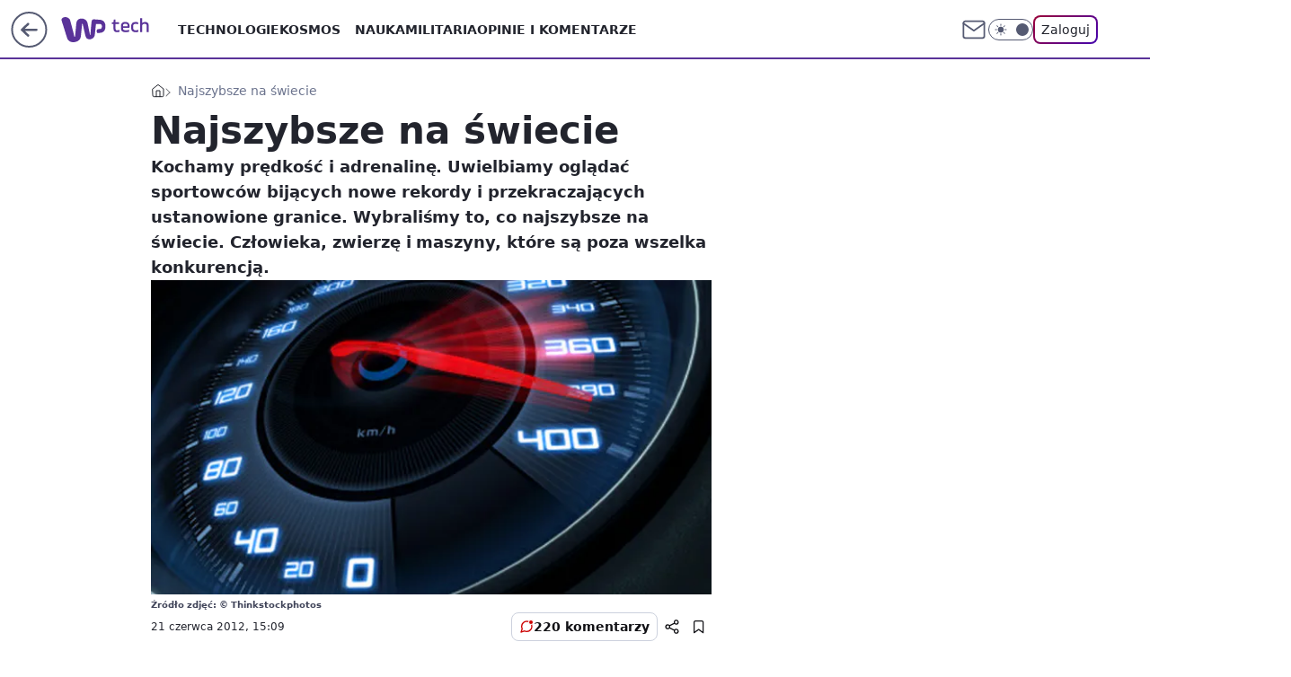

--- FILE ---
content_type: text/html; charset=utf-8
request_url: https://tech.wp.pl/najszybsze-na-swiecie,6035079716557441g
body_size: 24682
content:
<!doctype html><html lang="pl"><head><meta charset="utf-8"><meta name="viewport" content="width=device-width, initial-scale=1"><meta http-equiv="Cache-Control" content="no-cache"><meta http-equiv="X-UA-Compatible" content="IE=Edge"><meta http-equiv="Expires" content="0"><script>
		// dot
		var TECH = true;
		var GOFER = true;
		var wp_dot_type = 'click';
		var appVersion = "v1.552.1";
		var wp_dot_addparams = {"bunchID":"234804","canonical":"https://tech.wp.pl/najszybsze-na-swiecie,6035079716557441g","cauthor":"","ccategory":"","cdate":"2012-06-21","cedtype":"","ciab":"IAB19","cid":"6035079716557441","corigin":"","cpagemax":1,"cpageno":1,"cplatform":"gofer","crepub":0,"csource":"","csystem":"ncr","ctags":"inne","ctlength":4226,"ctype":"gallery","cuct":"","darkmode":false,"frontendVer":"v1.552.1|20260123","isLogged":false,"svid":"2189f97e-39d1-4d06-b7a5-5367fdd526d2"};
		// wpjslib
		var WP = [];
		var wp_sn = "tech";
		var rekid = "234804";
		var wp_push_notification_on = true;
		var wp_mobile = false;
		var wp_fb_id = "933316406876601";
		var wp_subscription = "";

		var wpStadcp = "0.000";
		var screeningv2 = true;
		var API_DOMAIN = '/';
		var API_STREAM = '/v1/stream';
		var API_GATEWAY = "/graphql";
		var API_HOST_ONE_LOGIN = "https://tech.wp.pl";
		var WPP_VIDEO_EMBED = null || [];
		if (true) {
			var getPopoverAnchor = async () =>
				document.querySelector('[data-role="onelogin-button"]');
		}
		var wp_push_notification_on = true;
		var wp_onepager = true;
		var asyncNativeQueue = [];
		var wp_consent_logo = "/staticfiles/logo.png";
		var wp_consent_color = 'var(--wp-consent-color)';
		if (true) {
			var wp_pvid = "1d5c514495f66fc555be";
		}

		if (false) {
			var wp_pixel_id = "";
		}
		if (true) {
			var onResizeCallback = function (layoutType) {
				window.wp_dot_addparams.layout = layoutType;
			};

			var applicationSize = {};
			if (false) {
				var breakpointNarrow = 0;
			} else {
				var breakpointNarrow = 1280;
			}
			function onResize() {
				applicationSize.innerWidth = window.innerWidth;
				applicationSize.type =
					window.innerWidth >= breakpointNarrow ? 'wide' : 'narrow';
				onResizeCallback(applicationSize.type);
			}
			onResize();
			window.addEventListener('resize', onResize);
		}

		var loadTimoeout = window.setTimeout(function () {
			window.WP.push(function () {
				window.WP.performance.registerMark('WPJStimeout');
				loadScript();
			});
		}, 3000);

		var loadScript = function () {
			window.clearTimeout(loadTimoeout);
			document.body.setAttribute('data-wp-loaded', 'true');
		};
		window.WP.push(function () {
			window.WP.gaf.loadBunch(false, loadScript, true);
			if (true) {
				window.WP.gaf.registerCommercialBreak(2);
			}
		});
		var __INIT_CONFIG__ = {"randvar":"DXjgDILOAf","randomClasses":{"0":"CWMwW","100":"hhJIw","150":"TsqMl","162":"PbzNW","180":"FTqeT","200":"TQYbt","250":"wFLgF","280":"dPDtX","282":"QyMwQ","300":"HZZXx","312":"qQdLL","330":"tHFpz","332":"saCMc","40":"AUdEL","50":"gNLRQ","60":"aJSDI","600":"yoqHC","662":"LdEXD","712":"WALTY","780":"ASucg","810":"NjpwX","82":"USAZI","fullPageScreeningWallpaper":"InIbp","hasPlaceholderPadding":"yLtax","hasVerticalPlaceholderPadding":"Ccsrx","panelPremiumScreeningWallpaper":"tvAUf","placeholderMargin":"jxdHD","screeningContainer":"kyZdX","screeningWallpaper":"IgNai","screeningWallpaperSecondary":"SllUF","slot15ScreeningWallpaper":"bQrcN","slot16ScreeningWallpaper":"vnJxT","slot17ScreeningWallpaper":"SaQwp","slot18ScreeningWallpaper":"TJbgJ","slot19ScreeningWallpaper":"ngFuY","slot38ScreeningWallpaper":"WRaiy","slot3ScreeningWallpaper":"esUSy","slot501ScreeningWallpaper":"PXlye","slot75ScreeningWallpaper":"vAglc","transparent":"jAUfe"},"productId":"6025266535752833","isMobile":false,"social":{"facebook":{"accountName":"techwppl","appId":"124006764369210","pages":["204153062611"]},"instagram":{"accountName":"wp_technologie"},"tiktok":{},"giphy":{},"x":{"accountName":"@TechnologieWP"},"youtube":{},"linkedin":{}},"cookieDomain":".wp.pl","isLoggedIn":false,"user":{},"userApi":"/graphql","oneLoginApiHost":"","scriptSrc":"https://tech.wp.pl/[base64]","isGridEnabled":true,"editorialIcon":{"iconUrl":"","url":"","text":""},"poll":{"id":"","title":"","photo":{"url":"","width":0,"height":0},"pollType":"","question":"","answers":null,"sponsored":false,"logoEnabled":false,"sponsorLogoFile":{"url":"","width":0,"height":0},"sponsorLogoLink":"","buttonText":"","buttonUrl":""},"abTestVariant":"","showExitDiscover":false,"isLanding":false,"scrollLockTimeout":0,"scrollMetricEnabled":false,"survicateSegments":"","isFeed":false,"isSuperApp":false,"oneLoginClientId":"wp-backend","weatherSrc":"","commonHeadSrc":"","userPanelCss":"https://tech.wp.pl/[base64]","saveForLaterProductID":"5927206335214209","withNewestBottombar":true,"acid":"","withBottomRecommendationsSplit":false,"isCommentsPageAbTest":false};
		window["DXjgDILOAf"] = function (
			element,
			slot,
			withPlaceholder,
			placeholder,
			options
		) {
			window.WP.push(function () {
				if (withPlaceholder && element.parentNode) {
					window.WP.gaf.registerPlaceholder(
						slot,
						element.parentNode,
						placeholder
					);
					if (false) {
						element.parentNode.style.display = 'none';
					}
				}
				if (true) {
					window.WP.gaf.registerSlot(slot, element, options);
				}
			});
		};
	</script><meta name="gaf" content="blzsnawa"> <script>!function(e,f){try{if(!document.cookie.match('(^|;)\\s*WPdp=([^;]*)')||/google/i.test(window.navigator.userAgent))return;f.WP=f.WP||[];f.wp_pvid=f.wp_pvid||(function(){var output='';while(output.length<20){output+=Math.random().toString(16).substr(2);output=output.substr(0,20)}return output})(20);var abtest=function(){function e(t){return!(null==t)&&"object"==typeof t&&!Array.isArray(t)&&0<Object.keys(t).length}var t="",r=f.wp_abtest;return e(r)&&(t=Object.entries(r).map(([r,t])=>{if(e(t))return Object.entries(t).map(([t,e])=>r+"|"+t+"|"+e).join(";")}).join(";")),t}();var r,s,c=[["https://tech","wp","pl/[base64]"]
.join('.'),["pvid="+f.wp_pvid,(s=e.cookie.match(/(^|;)\s*PWA_adbd\s*=\s*([^;]+)/),"PWA_adbd="+(s?s.pop():"2")),location.search.substring(1),(r=e.referrer,r&&"PWAref="+encodeURIComponent(r.replace(/^https?:\/\//,""))),f.wp_sn&&"sn="+f.wp_sn,abtest&&"abtest="+encodeURIComponent(abtest)].filter(Boolean).join("&")].join("/?");e.write('<scr'+'ipt src="'+c+'"><\/scr'+'ipt>')}catch(_){console.error(_)}}(document,window);</script><script id="hb" crossorigin="anonymous" src="https://tech.wp.pl/[base64]"></script><title>Najszybsze na świecie</title><link href="https://tech.wp.pl/najszybsze-na-swiecie,6035079716557441g" rel="canonical"><meta name="description" content="Kochamy prędkość i adrenalinę. Uwielbiamy oglądać sportowców bijących nowe rekordy i przekraczających ustanowione granice. Wybraliśmy to, co najszybsze na świecie. Człowieka, zwierzę i maszyny, które są poza..."> <meta name="author" content="Grupa Wirtualna Polska"><meta name="robots" content="max-image-preview:large"><meta property="og:type" content="article"><meta property="og:title" content="Najszybsze na świecie"><meta property="og:description" content="Kochamy prędkość i adrenalinę. Uwielbiamy oglądać sportowców bijących nowe rekordy i przekraczających ustanowione granice. Wybraliśmy to, co najszybsze na świecie. Człowieka, zwierzę i maszyny, które są poza..."><meta property="og:url" content="https://tech.wp.pl/najszybsze-na-swiecie,6035079716557441g"><meta property="og:site_name" content="WP Tech"><meta property="og:locale" content="pl_PL"><meta property="og:article:tag" content="inne"><meta property="og:image" content="https://v.wpimg.pl/eDQ1MC5qSiUwUztwGgpHMHMLbypcU0lmJBN3YRpHVXQpBXl6GhhLMyEfPS8aEEoifls9JlJeV31iAnlsRQMAIDpePiBcHggtNEM3bkEZDCo6bntzBQlRcWEfJzNQFkc5"><meta property="og:image:width" content="600"><meta property="og:image:height" content="449">  <meta property="og:image:type" content="image/png"><meta property="article:published_time" content="2012-06-21T13:09:00.000Z"> <meta property="article:modified_time" content="2016-12-29T07:17:52.000Z"><meta name="twitter:card" content="summary_large_image"><meta name="twitter:description" content="Kochamy prędkość i adrenalinę. Uwielbiamy oglądać sportowców bijących nowe rekordy i przekraczających ustanowione granice. Wybraliśmy to, co najszybsze na świecie. Człowieka, zwierzę i maszyny, które są poza..."><meta name="twitter:site" content="@TechnologieWP"><meta name="twitter:image" content="https://v.wpimg.pl/eDQ1MC5qSiUwUztwGgpHMHMLbypcU0lmJBN3YRpHVXQpBXl6GhhLMyEfPS8aEEoifls9JlJeV31iAnlsRQMAIDpePiBcHggtNEM3bkEZDCo6bntzBQlRcWEfJzNQFkc5"><meta name="fb:app_id" content="124006764369210"><meta name="fb:pages" content="204153062611"><link rel="alternate" type="application/rss+xml" href="/rss/aktualnosci" title="Aktualności"><script id="wpjslib6" type="module" src="https://tech.wp.pl/[base64]" async="" crossorigin="anonymous"></script><script type="module" src="https://tech.wp.pl/[base64]" crossorigin="anonymous"></script><script type="module" src="https://tech.wp.pl/[base64]" crossorigin="anonymous"></script><link rel="apple-touch-icon" href="/staticfiles/icons/icon.png"><link rel="stylesheet" href="https://tech.wp.pl/[base64]"><link rel="stylesheet" href="https://tech.wp.pl/[base64]"><link rel="stylesheet" href="https://tech.wp.pl/[base64]"><link rel="stylesheet" href="https://tech.wp.pl/[base64]"><link rel="preload" as="image" href="https://v.wpimg.pl/eDQ1MC5qSiUwUztwGgpHMHMLbypcU0lmJBN3YRpIVnIpBH90GhhLMyEfPS8aEEoifls9JlJeV31iAnlsRQMAIDpePiBcHggtNEM3bkEZDCo6bntzBQlRcWEfJzNQFkc5" fetchpriority="high"><meta name="breakpoints" content="629, 1139, 1365"><meta name="content-width" content="device-width, 630, 980, 1280"><link rel="manifest" href="/site.webmanifest"><meta name="mobile-web-app-capable" content="yes"><meta name="apple-mobile-web-app-capable" content="yes"><meta name="apple-mobile-web-app-status-bar-style" content="black-translucent"><meta name="theme-color" content="var(--color-brand)"><meta name="robots" content="max-image-preview:large"><link rel="alternate" type="application/rss+xml" title="Aktualności" href="/rss/aktualnosci"><style>.DXjgDILOAf{background-color:var(--color-neutral-25);position:relative;width:100%;min-height:200px;}.dark .DXjgDILOAf{background-color:var(--color-neutral-850);}.yLtax .DXjgDILOAf{padding: 18px 16px 10px;}.jAUfe{background-color:transparent;}.dark .jAUfe{background-color:transparent;}.Ccsrx{padding: 15px 0;}.jxdHD{margin:var(--wp-placeholder-margin);}.hhJIw{min-height:100px;}.yoqHC{min-height:600px;}.ASucg{min-height:780px;}.USAZI{min-height:82px;}.aJSDI{min-height:60px;}.PbzNW{min-height:162px;}.TQYbt{min-height:200px;}.qQdLL{min-height:312px;}.saCMc{min-height:332px;}.tHFpz{min-height:330px;}.CWMwW{min-height:0px;}.gNLRQ{min-height:50px;}.TsqMl{min-height:150px;}.FTqeT{min-height:180px;}.wFLgF{min-height:250px;}.HZZXx{min-height:300px;}.LdEXD{min-height:662px;}.QyMwQ{min-height:282px;}.dPDtX{min-height:280px;}.WALTY{min-height:712px;}.NjpwX{min-height:810px;}.AUdEL{min-height:40px;}</style></head><body class="" itemscope itemtype="https://schema.org/WebPage"><meta itemprop="name" content="WP Tech"><div><div class="h-0"></div><script>(function(){var sc=document.currentScript;window[window.__INIT_CONFIG__.randvar](sc.previousElementSibling,6,false,{},{
    setNative: (dataNative, onViewCallback) => {
    window.asyncNativeQueue.push({
      action:"onPanelPremium",
      payload: { 
        screeningWallpaperClassName: "SllUF", 
        dataNative: dataNative,
        onViewCallback: onViewCallback,
        
      }
})}});})()</script></div><div class="h-0"></div><script>(function(){var sc=document.currentScript;window[window.__INIT_CONFIG__.randvar](sc.previousElementSibling,10,false,{},undefined);})()</script> <div class="h-0"></div><script>(function(){var sc=document.currentScript;window[window.__INIT_CONFIG__.randvar](sc.previousElementSibling,89,false,{},undefined);})()</script> <div class="blzsnawah"></div><div class="sticky top-0 w-full z-300"><header data-st-area="header" id="service-header" class="bg-[--color-header-bg] h-[4.125rem] relative select-none w-full"><div class="max-w-[980px] pl-3 xl:max-w-[1280px] h-full w-full flex items-center mx-auto relative"><input class="peer hidden" id="menu-toggle-button" type="checkbox" autocomplete="off"><div class="hidden peer-checked:block"><div class="wp-header-menu"><div class="wp-link-column"><ul class="wp-link-list"><li><a class="wp-link px-4 py-3 block" href="https://tech.wp.pl/technologie-7226037382101632k">Technologie</a></li><li><input class="peer hidden" id="wp-menu-link-1" name="wp-menu-links" type="radio" autocomplete="off"> <label class="flex peer-checked:hidden" for="wp-menu-link-1"><span class="uppercase">Kosmos</span> <i class="wp-chevron-icon"><svg xmlns="http://www.w3.org/2000/svg" fill="currentColor" viewBox="0 0 14 24"><path d="M9.48 11.648a.5.5 0 0 1 0 .704L.7 21.195a1 1 0 0 0 0 1.41l.676.68a1 1 0 0 0 1.419 0L13.3 12.705a1 1 0 0 0 0-1.41L2.795.715a1 1 0 0 0-1.42 0l-.675.68a1 1 0 0 0 0 1.41z"></path></svg></i></label> <label class="hidden peer-checked:flex" for="wp-menu-link-none"><span class="uppercase">Kosmos</span> <i class="wp-chevron-icon"><svg xmlns="http://www.w3.org/2000/svg" fill="currentColor" viewBox="0 0 14 24"><path d="M9.48 11.648a.5.5 0 0 1 0 .704L.7 21.195a1 1 0 0 0 0 1.41l.676.68a1 1 0 0 0 1.419 0L13.3 12.705a1 1 0 0 0 0-1.41L2.795.715a1 1 0 0 0-1.42 0l-.675.68a1 1 0 0 0 0 1.41z"></path></svg></i></label><div class="wp-link-sub-list peer-checked:visible peer-checked:opacity-100"><span>Kosmos</span><ul><li><a class="" href="https://tech.wp.pl/kosmos/misje-kosmiczne-7226038525729408k">Misje kosmiczne</a></li><li><a class="" href="https://tech.wp.pl/kosmos/astronomia-7226038527580864k">Astronomia</a></li></ul></div></li><li><a class="wp-link px-4 py-3 block" href="https://tech.wp.pl/nauka-7226037385886400k">Nauka</a></li><li><a class="wp-link px-4 py-3 block" href="https://tech.wp.pl/militaria-6750773602967040k">Militaria</a></li><li><a class="wp-link px-4 py-3 block" href="https://tech.wp.pl/opinie-i-komentarze-7226038529280704k">Opinie i komentarze</a></li></ul><div class="wp-social-box"><span>Obserwuj nas na:</span><div><a class="cHJldmVudENC" href="https://www.facebook.com/techwppl"><svg xmlns="http://www.w3.org/2000/svg" fill="none" viewBox="0 0 24 24"><path stroke="currentColor" stroke-linecap="round" stroke-linejoin="round" stroke-width="1.5" d="M18 2.941h-3a5 5 0 0 0-5 5v3H7v4h3v8h4v-8h3l1-4h-4v-3a1 1 0 0 1 1-1h3z"></path></svg></a> <a class="cHJldmVudENC" href="https://www.instagram.com/wp_technologie"><svg xmlns="http://www.w3.org/2000/svg" fill="none" viewBox="0 0 24 24"><path stroke="currentColor" stroke-linecap="round" stroke-linejoin="round" stroke-width="1.5" d="M17 2.941H7a5 5 0 0 0-5 5v10a5 5 0 0 0 5 5h10a5 5 0 0 0 5-5v-10a5 5 0 0 0-5-5"></path><path stroke="currentColor" stroke-linecap="round" stroke-linejoin="round" stroke-width="1.5" d="M16 12.311a4 4 0 1 1-7.914 1.174A4 4 0 0 1 16 12.31Zm1.5-4.87h.01"></path></svg></a> <a class="cHJldmVudENC" href="https://twitter.com/@TechnologieWP"><svg xmlns="http://www.w3.org/2000/svg" fill="currentColor" viewBox="0 0 1200 1227"><path d="M714.163 519.284 1160.89 0h-105.86L667.137 450.887 357.328 0H0l468.492 681.821L0 1226.37h105.866l409.625-476.152 327.181 476.152H1200L714.137 519.284zM569.165 687.828l-47.468-67.894-377.686-540.24h162.604l304.797 435.991 47.468 67.894 396.2 566.721H892.476L569.165 687.854z"></path></svg></a> </div></div></div><input class="peer hidden" id="wp-menu-link-none" name="wp-menu-links" type="radio" autocomplete="off" checked="checked"><div class="wp-teaser-column translate-x-[248px] peer-checked:translate-x-0"><div class="wp-header-menu-subtitle">Popularne w serwisie <span class="uppercase">Tech</span>:</div><div class="wp-teaser-grid"><a href="https://tech.wp.pl/juz-leca-do-polski-widac-je-na-radarach,7246184492439744a" title="Przyleciały do Polski. Giganty dla LOT-u"><div class="wp-img-placeholder"><img src="https://v.wpimg.pl/YjY2ZmNhdgs4UCxeYRN7HnsIeAQnSnVILBBgT2FbaF4hA21bYQ4wBjxAPx0hRj4YLEI7Gj5GKQZ2UyoEYR5oRT1bKR0iCSBFPF84CCpHbQk8Cm5YeV10DDgHb0B6DG4OdFNtDy9FbVlsADhbeA46C29QeBA" loading="lazy" class="wp-img" alt="Przyleciały do Polski. Giganty dla LOT-u"></div><span class="wp-teaser-title">Przyleciały do Polski. Giganty dla LOT-u</span> <span class="wp-teaser-author">Mateusz Tomczak</span></a><a href="https://tech.wp.pl/huk-nad-baltykiem-rosjanie-symulowali-atak-na-polske,7246541441730784a" title="Myśliwce NATO poderwane. Rosjanie symulowali atak na Polskę"><div class="wp-img-placeholder"><img src="https://v.wpimg.pl/MTM5NjFlYjUsVzhZaRdvIG8PbAMvTmF2OBd0SGlffGA1BHlcaQokOChHKxopQiomOEUvHTZCPThiVD4DaRp8eylcPRoqDTR7KFgsDyJDfzd1AHtddApgMHwCfUdyXikxYFcqU3RBdGQrU39Zf1p8MS9XbBc" loading="lazy" class="wp-img" alt="Myśliwce NATO poderwane. Rosjanie symulowali atak na Polskę"></div><span class="wp-teaser-title">Myśliwce NATO poderwane. Rosjanie symulowali atak na Polskę</span> <span class="wp-teaser-author">Aleksandra Dąbrowska</span></a><a href="https://tech.wp.pl/polowali-na-mysliwce-z-polski-tym-razem-rosjanie-sie-przeliczyli,7246100787067072a" title="Polowali na myśliwce z Polski. Tym razem Rosjanie się przeliczyli"><div class="wp-img-placeholder"><img src="https://v.wpimg.pl/ZGUyM2M4dSY0GzsBYk94M3dDb1skFnZlIFt3EGIHa3MtSHoEYlIzKzALKEIiGj01IAksRT0aKit6GD1bYkJraDEQPkIhVSNoMBQvVykbP3I3TnoGflJ3fzdIdB95UWp-eBt-BHQZYyZgHSlXfwc5fzNBb08" loading="lazy" class="wp-img" alt="Polowali na myśliwce z Polski. Tym razem Rosjanie się przeliczyli"></div><span class="wp-teaser-title">Polowali na myśliwce z Polski. Tym razem Rosjanie się przeliczyli</span> <span class="wp-teaser-author">Mateusz Tomczak</span></a><a href="https://tech.wp.pl/rosjanie-zrzucili-bombe-ale-nie-tam-gdzie-planowali,7246441912412384a" title="Rosjanie zrzucili bombę. Ale nie tam, gdzie planowali"><div class="wp-img-placeholder"><img src="https://v.wpimg.pl/NTFhZDA3YTUnCix3bkhsIGRSeC0oEWJ2M0pgZm4Af2A-WW1yblUnOCMaPzQuHSkmMxg7MzEdPjhpCSotbkV_eyIBKTQtUjd7IwU4ISUcfGF2WGN0dAdjNyNYaWl1A3g2a1FtdCUeLGclXW91IFd-Y3daeDk" loading="lazy" class="wp-img" alt="Rosjanie zrzucili bombę. Ale nie tam, gdzie planowali"></div><span class="wp-teaser-title">Rosjanie zrzucili bombę. Ale nie tam, gdzie planowali</span> <span class="wp-teaser-author">Mateusz Tomczak</span></a><a href="https://tech.wp.pl/maja-setki-abramsow-kolejnych-nie-bedzie-bo-znalezli-lepsza-opcje,7245735968487648a" title="Mają setki abramsów. Kolejnych nie będzie, bo znaleźli lepszą opcję"><div class="wp-img-placeholder"><img src="https://v.wpimg.pl/Y2QxMTE0dlMwGjtnakt7RnNCbz0sEnUQJFp3dmoDaAYpSXpialYwXjQKKCQqHj5AJAgsIzUeKV5-GT09akZoHTURPiQpUSAdNBUvMSEfPARgTC83J1R0VDNIenlxBmEFfBooN30dawRhSy4wdAFoBmVPbyk" loading="lazy" class="wp-img" alt="Mają setki abramsów. Kolejnych nie będzie, bo znaleźli lepszą opcję"></div><span class="wp-teaser-title">Mają setki abramsów. Kolejnych nie będzie, bo znaleźli lepszą opcję</span> <span class="wp-teaser-author">Mateusz Tomczak</span></a><a href="https://tech.wp.pl/znalezli-tabliczke-w-rakiecie-rosjan-mowi-o-przeznaczeniu-broni,7246542559905984a" title="Znaleźli tabliczkę w rakiecie Rosjan. Mówi o przeznaczeniu broni"><div class="wp-img-placeholder"><img src="https://v.wpimg.pl/MTc0Y2VkYjUCUi8BeRBvIEEKe1s_SWF2FhJjEHlYfGAbAW4EeQ0kOAZCPEI5RSomFkA4RSZFPThMUSlbeR18ewdZKkI6CjR7Bl07VzJELmZSADwFYAlgY1FUYR9iXX82TlFrADRGfjdSVGgFYggoMFsGe08" loading="lazy" class="wp-img" alt="Znaleźli tabliczkę w rakiecie Rosjan. Mówi o przeznaczeniu broni"></div><span class="wp-teaser-title">Znaleźli tabliczkę w rakiecie Rosjan. Mówi o przeznaczeniu broni</span> <span class="wp-teaser-author">Norbert Garbarek</span></a></div></div></div><div class="wp-header-menu-layer"></div></div><div class="header-back-button-container"><div id="wp-sg-back-button" class="back-button-container wp-back-sg" data-st-area="goToSG"><a href="/" data-back-link><svg class="back-button-icon" xmlns="http://www.w3.org/2000/svg" width="41" height="40" fill="none"><circle cx="20.447" cy="20" r="19" fill="transparent" stroke="currentColor" stroke-width="2"></circle> <path fill="currentColor" d="m18.5 12.682-.166.133-6.855 6.472a1 1 0 0 0-.089.099l.117-.126q-.087.082-.155.175l-.103.167-.075.179q-.06.178-.06.374l.016.193.053.208.08.178.103.16.115.131 6.853 6.47a1.4 1.4 0 0 0 1.897 0 1.213 1.213 0 0 0 .141-1.634l-.14-.157-4.537-4.283H28.44c.741 0 1.342-.566 1.342-1.266 0-.635-.496-1.162-1.143-1.252l-.199-.014-12.744-.001 4.536-4.281c.472-.445.519-1.14.141-1.634l-.14-.158a1.4 1.4 0 0 0-1.55-.237z"></path></svg></a></div><a href="/" class="cHJldmVudENC z-0" title="WP Tech" id="service_logo"><svg class="text-[--color-logo] max-w-[--logo-width] h-[--logo-height] align-middle mr-8"><use href="/staticfiles/siteLogoDesktop.svg#root"></use></svg></a></div><ul class="flex text-sm/[1.3125rem] gap-8  xl:flex hidden"><li class="flex items-center group relative"><a class="whitespace-nowrap group uppercase no-underline font-semibold hover:underline text-[--color-header-text] cHJldmVudENC" href="https://tech.wp.pl/technologie-7226037382101632k">Technologie</a> </li><li class="flex items-center group relative"><a class="whitespace-nowrap group uppercase no-underline font-semibold hover:underline text-[--color-header-text] cHJldmVudENC" href="https://tech.wp.pl/kosmos-7226037390633664k">Kosmos</a> <div class="size-3 inline-flex ml-1 group-hover:rotate-180 transition-transform delay-200 text-[--color-header-text]"><svg xmlns="http://www.w3.org/2000/svg" viewBox="0 0 24 14.133" fill="currentColor"><path d="M105.957,12l8.979-8.979a1.318,1.318,0,0,0,0-1.854L114.155.39a1.427,1.427,0,0,0-.927-.39,1.55,1.55,0,0,0-.976.39L101.565,11.077a1.318,1.318,0,0,0,0,1.854l10.687,10.687a1.318,1.318,0,0,0,1.854,0l.781-.781a1.269,1.269,0,0,0,0-1.854Z" transform="translate(0 115.316) rotate(-90)"></path></svg></div><div class="group-hover:block hidden absolute top-4 pt-7 left-0 z-1"><ul class="bg-[--bg-content] w-64 rounded-b-2xl pt-2 pb-4 uppercase decoration-1 underline-offset-4 font-semibold text-sm max-h-[calc(100vh-4.75rem)] overflow-y-auto"><li><a href="https://tech.wp.pl/kosmos/misje-kosmiczne-7226038525729408k" class="no-underline dark:text-[--color-neutral-50] text-[--color-neutral-850] dark:hover:bg-[--color-neutral-850] hover:bg-[--color-neutral-25] block pl-4 hover:pl-6 py-3 transition-all hover:underline cursor-pointer cHJldmVudENC">Misje kosmiczne</a></li><li><a href="https://tech.wp.pl/kosmos/astronomia-7226038527580864k" class="no-underline dark:text-[--color-neutral-50] text-[--color-neutral-850] dark:hover:bg-[--color-neutral-850] hover:bg-[--color-neutral-25] block pl-4 hover:pl-6 py-3 transition-all hover:underline cursor-pointer cHJldmVudENC">Astronomia</a></li></ul></div></li><li class="flex items-center group relative"><a class="whitespace-nowrap group uppercase no-underline font-semibold hover:underline text-[--color-header-text] cHJldmVudENC" href="https://tech.wp.pl/nauka-7226037385886400k">Nauka</a> </li><li class="flex items-center group relative"><a class="whitespace-nowrap group uppercase no-underline font-semibold hover:underline text-[--color-header-text] cHJldmVudENC" href="https://tech.wp.pl/militaria-6750773602967040k">Militaria</a> </li><li class="flex items-center group relative"><a class="whitespace-nowrap group uppercase no-underline font-semibold hover:underline text-[--color-header-text] cHJldmVudENC" href="https://tech.wp.pl/opinie-i-komentarze-7226038529280704k">Opinie i komentarze</a> </li></ul><div class="group mr-0 xl:ml-[3.5rem] flex flex-1 items-center justify-end"><div class="h-8 text-[--icon-light] flex items-center gap-4"><a id="wp-poczta-link" href="" class="text-[--color-header-icon-light] block size-8 cHJldmVudENC"><svg viewBox="0 0 32 32" fill="none" xmlns="http://www.w3.org/2000/svg"><path d="M6.65944 6.65918H25.3412C26.6256 6.65918 27.6764 7.71003 27.6764 8.9944V23.0057C27.6764 24.2901 26.6256 25.3409 25.3412 25.3409H6.65944C5.37507 25.3409 4.32422 24.2901 4.32422 23.0057V8.9944C4.32422 7.71003 5.37507 6.65918 6.65944 6.65918Z" stroke="currentColor" stroke-width="1.8" stroke-linecap="round" stroke-linejoin="round"></path> <path d="M27.6764 8.99438L16.0003 17.1677L4.32422 8.99438" stroke="currentColor" stroke-width="1.8" stroke-linecap="round" stroke-linejoin="round"></path></svg></a><input type="checkbox" class="hidden" id="darkModeCheckbox"> <label class="wp-darkmode-toggle" for="darkModeCheckbox" aria-label="Włącz tryb ciemny"><div class="toggle-container"><div class="toggle-icon-dark"><svg viewBox="0 0 16 16" class="icon-moon" fill="currentColor" xmlns="http://www.w3.org/2000/svg"><path d="M15.293 11.293C13.8115 11.9631 12.161 12.1659 10.5614 11.8743C8.96175 11.5827 7.48895 10.8106 6.33919 9.66085C5.18944 8.5111 4.41734 7.0383 4.12574 5.43866C3.83415 3.83903 4.03691 2.18852 4.70701 0.707031C3.52758 1.24004 2.49505 2.05123 1.69802 3.07099C0.900987 4.09075 0.363244 5.28865 0.130924 6.56192C-0.101395 7.83518 -0.0213565 9.1458 0.364174 10.3813C0.749705 11.6169 1.42922 12.7404 2.34442 13.6556C3.25961 14.5708 4.38318 15.2503 5.61871 15.6359C6.85424 16.0214 8.16486 16.1014 9.43813 15.8691C10.7114 15.6368 11.9093 15.0991 12.9291 14.302C13.9488 13.505 14.76 12.4725 15.293 11.293V11.293Z"></path></svg></div><div class="toggle-icon-light"><svg fill="currentColor" class="icon-sun" xmlns="http://www.w3.org/2000/svg" viewBox="0 0 30 30"><path d="M 14.984375 0.98632812 A 1.0001 1.0001 0 0 0 14 2 L 14 5 A 1.0001 1.0001 0 1 0 16 5 L 16 2 A 1.0001 1.0001 0 0 0 14.984375 0.98632812 z M 5.796875 4.7988281 A 1.0001 1.0001 0 0 0 5.1015625 6.515625 L 7.2226562 8.6367188 A 1.0001 1.0001 0 1 0 8.6367188 7.2226562 L 6.515625 5.1015625 A 1.0001 1.0001 0 0 0 5.796875 4.7988281 z M 24.171875 4.7988281 A 1.0001 1.0001 0 0 0 23.484375 5.1015625 L 21.363281 7.2226562 A 1.0001 1.0001 0 1 0 22.777344 8.6367188 L 24.898438 6.515625 A 1.0001 1.0001 0 0 0 24.171875 4.7988281 z M 15 8 A 7 7 0 0 0 8 15 A 7 7 0 0 0 15 22 A 7 7 0 0 0 22 15 A 7 7 0 0 0 15 8 z M 2 14 A 1.0001 1.0001 0 1 0 2 16 L 5 16 A 1.0001 1.0001 0 1 0 5 14 L 2 14 z M 25 14 A 1.0001 1.0001 0 1 0 25 16 L 28 16 A 1.0001 1.0001 0 1 0 28 14 L 25 14 z M 7.9101562 21.060547 A 1.0001 1.0001 0 0 0 7.2226562 21.363281 L 5.1015625 23.484375 A 1.0001 1.0001 0 1 0 6.515625 24.898438 L 8.6367188 22.777344 A 1.0001 1.0001 0 0 0 7.9101562 21.060547 z M 22.060547 21.060547 A 1.0001 1.0001 0 0 0 21.363281 22.777344 L 23.484375 24.898438 A 1.0001 1.0001 0 1 0 24.898438 23.484375 L 22.777344 21.363281 A 1.0001 1.0001 0 0 0 22.060547 21.060547 z M 14.984375 23.986328 A 1.0001 1.0001 0 0 0 14 25 L 14 28 A 1.0001 1.0001 0 1 0 16 28 L 16 25 A 1.0001 1.0001 0 0 0 14.984375 23.986328 z"></path></svg></div></div><div class="toggle-icon-circle"></div></label><div class="relative"><form action="/auth/v1/sso/auth" data-role="onelogin-button" method="get" id="wp-login-form"><input type="hidden" name="continue_url" value="https://tech.wp.pl/najszybsze-na-swiecie,6035079716557441g"> <button type="submit" class="wp-login-button">Zaloguj</button></form></div></div><div class="ml-[0.25rem] w-[3.375rem] flex items-center justify-center"><label role="button" for="menu-toggle-button" tab-index="0" aria-label="Menu" class="cursor-pointer flex items-center justify-center size-8 text-[--color-header-icon-light]"><div class="hidden peer-checked:group-[]:flex absolute top-0 right-0 w-[3.375rem] h-[4.4375rem] bg-white dark:bg-[--color-neutral-800] z-1 items-center justify-center rounded-t-2xl peer-checked:group-[]:text-[--icon-dark]"><svg xmlns="http://www.w3.org/2000/svg" width="32" height="32" viewBox="0 0 32 32" fill="none"><path d="M24 8 8 24M8 8l16 16" stroke="currentColor" stroke-width="1.8" stroke-linecap="round" stroke-linejoin="round"></path></svg></div><div class="flex peer-checked:group-[]:hidden h-8 w-8"><svg xmlns="http://www.w3.org/2000/svg" viewBox="0 0 32 32" fill="none"><path d="M5 19h22M5 13h22M5 7h22M5 25h22" stroke="currentColor" stroke-width="1.8" stroke-linecap="round" stroke-linejoin="round"></path></svg></div></label></div></div></div><hr class="absolute bottom-0 left-0 m-0 h-px w-full border-t border-solid border-[--color-brand]"><div id="user-panel-v2-root" class="absolute z-[9999] right-0 empty:hidden"></div></header></div> <div class="relative flex w-full flex-col items-center" data-testid="screening-main"><div class="IgNai"><div class="absolute inset-0"></div></div><div class="w-full py-2 has-[div>div:not(:empty)]:p-0"><div class="kyZdX"></div></div><div class="flex w-full flex-col items-center"><div class="SllUF relative w-full"><div class="absolute inset-x-0 top-0"></div></div><div class="relative w-auto"><main data-st-area="st-article" class="wp-main-gallery"><article data-st-area="gallery-gallery"><div class="breadcrumbs-wrapper"><ul class="breadcrumbs" itemscope itemtype="https://schema.org/BreadcrumbList"><li class="breadcrumbs-item breadcrumbs-home" itemprop="itemListElement" itemscope itemtype="https://schema.org/ListItem"><a class="breadcrumbs-item-link" href="https://tech.wp.pl" title="WP Tech" itemprop="item"><svg xmlns="http://www.w3.org/2000/svg" fill="none" viewBox="0 0 16 16" class="HVbn"><path stroke="currentColor" stroke-linecap="round" stroke-linejoin="round" d="m2 6 6-4.666L14 6v7.334a1.333 1.333 0 0 1-1.333 1.333H3.333A1.333 1.333 0 0 1 2 13.334z"></path><path stroke="currentColor" stroke-linecap="round" stroke-linejoin="round" d="M6 14.667V8h4v6.667"></path></svg><span class="hidden" itemprop="name">WP Tech</span></a><meta itemprop="position" content="1"></li><li class="breadcrumbs-item breadcrumbs-material" itemprop="itemListElement" itemscope itemtype="https://schema.org/ListItem"><span itemprop="name">Najszybsze na świecie</span><meta itemprop="position" content="2"></li></ul></div><div class="flex mb-5"><div class="article-header flex-auto"><div><h1>Najszybsze na świecie </h1></div><div class="article-lead x-tts"><p>Kochamy prędkość i adrenalinę. Uwielbiamy oglądać sportowców bijących nowe rekordy i przekraczających ustanowione granice. Wybraliśmy to, co najszybsze na świecie. Człowieka, zwierzę i maszyny, które są poza wszelka konkurencją.</p></div><div><div class="article-img-placeholder" data-mainmedia-photo><img width="936" height="527" alt="Obraz" src="https://v.wpimg.pl/eDQ1MC5qSiUwUztwGgpHMHMLbypcU0lmJBN3YRpIVnIpBH90GhhLMyEfPS8aEEoifls9JlJeV31iAnlsRQMAIDpePiBcHggtNEM3bkEZDCo6bntzBQlRcWEfJzNQFkc5" data-link="https://v.wpimg.pl/eDQ1MC5qSiUwUztwGgpHMHMLbypcU0lmJBN3YRpIVnIpBH90GhhLMyEfPS8aEEoifls9JlJeV31iAnlsRQMAIDpePiBcHggtNEM3bkEZDCo6bntzBQlRcWEfJzNQFkc5" class="wp-media-image" fetchpriority="high"></div><div class="article-img-source">Źródło zdjęć: © Thinkstockphotos</div></div><div class="info-container"><div class="flex flex-wrap gap-2 items-center"><div class="info-avatar"><svg viewBox="0 0 46 46" fill="none" stroke="currentColor" xmlns="http://www.w3.org/2000/svg"><circle cx="23" cy="23" r="22.5" fill="none" stroke-width="0"></circle> <path d="M13 32v-2a5 5 0 0 1 5-5h10a5 5 0 0 1 5 5v2m-5-16a5 5 0 1 1-10 0 5 5 0 0 1 10 0Z" stroke-width="2" stroke-linecap="round"></path></svg></div><div class="flex flex-col"><div class="flex flex-wrap text-sm font-bold "></div><time class="wp-article-content-date" datetime="2012-06-21T13:09:00.000Z">21 czerwca 2012, 15:09</time></div></div><div class="flex justify-between sm:justify-end gap-4 relative"><button class="wp-article-action comments top" data-vab-container="social_tools" data-vab-box="comments_button" data-vab-position="top" data-vab-index="2" data-location="/najszybsze-na-swiecie,6035079716557441g/komentarze?utm_medium=button_top&amp;utm_source=comments"><div class="flex items-center justify-center relative"><div class="wp-comment-dot"></div><svg xmlns="http://www.w3.org/2000/svg" width="16" height="16" fill="none"><path stroke="currentColor" stroke-linecap="round" stroke-linejoin="round" stroke-width="1.3" d="M14 7.6667a5.59 5.59 0 0 1-.6 2.5333 5.666 5.666 0 0 1-5.0667 3.1334 5.59 5.59 0 0 1-2.5333-.6L2 14l1.2667-3.8a5.586 5.586 0 0 1-.6-2.5333A5.667 5.667 0 0 1 5.8 2.6 5.59 5.59 0 0 1 8.3333 2h.3334A5.6535 5.6535 0 0 1 14 7.3334z"></path></svg></div>220 komentarzy</button><div class="wp-article-action-button-container"><button id="wp-article-share-button" class="wp-article-action" type="button" data-vab-container="social_tools" data-vab-position="top" data-vab-box="share" data-vab-index="1"><svg xmlns="http://www.w3.org/2000/svg" width="16" height="16" fill="none"><g stroke="currentColor" stroke-linecap="round" stroke-linejoin="round" stroke-width="1.3" clip-path="url(#clip0_1847_293)"><path d="M12.714 5.0953c1.1834 0 2.1427-.9594 2.1427-2.1428S13.8974.8098 12.714.8098s-2.1427.9593-2.1427 2.1427.9593 2.1428 2.1427 2.1428M3.2863 10.2024c1.1834 0 2.1427-.9593 2.1427-2.1427S4.4697 5.917 3.2863 5.917s-2.1427.9593-2.1427 2.1427.9593 2.1427 2.1427 2.1427M12.714 15.1902c1.1834 0 2.1427-.9593 2.1427-2.1427s-.9593-2.1427-2.1427-2.1427-2.1427.9593-2.1427 2.1427.9593 2.1427 2.1427 2.1427M5.4287 9.3455l5.1425 2.5712M10.5712 4.2029 5.4287 6.774"></path></g> <defs><clipPath id="clip0_1847_293"><path fill="currentColor" d="M0 0h16v16H0z"></path></clipPath></defs></svg></button><div id="wp-article-share-menu" class="wp-article-share-menu"><button id="share-x" class="wp-article-share-option" data-vab-container="social_tools" data-vab-position="top" data-vab-box="share_twitter" data-vab-index="3"><span class="wp-article-share-icon"><svg xmlns="http://www.w3.org/2000/svg" fill="currentColor" viewBox="0 0 1200 1227"><path d="M714.163 519.284 1160.89 0h-105.86L667.137 450.887 357.328 0H0l468.492 681.821L0 1226.37h105.866l409.625-476.152 327.181 476.152H1200L714.137 519.284zM569.165 687.828l-47.468-67.894-377.686-540.24h162.604l304.797 435.991 47.468 67.894 396.2 566.721H892.476L569.165 687.854z"></path></svg></span> <span>Udostępnij na X</span></button> <button id="share-facebook" class="wp-article-share-option" data-vab-container="social_tools" data-vab-position="top" data-vab-box="share_facebook" data-vab-index="4"><span class="wp-article-share-icon"><svg xmlns="http://www.w3.org/2000/svg" fill="none" viewBox="0 0 24 24"><path stroke="currentColor" stroke-linecap="round" stroke-linejoin="round" stroke-width="1.5" d="M18 2.941h-3a5 5 0 0 0-5 5v3H7v4h3v8h4v-8h3l1-4h-4v-3a1 1 0 0 1 1-1h3z"></path></svg></span> <span>Udostępnij na Facebooku</span></button></div><button id="wp-article-save-button" type="button" class="group wp-article-action disabled:cursor-not-allowed" data-save-id="6035079716557441" data-save-type="GALLERY" data-save-image="http://i.wp.pl/a/f/jpeg/29334/predkosciomierz-think_600x450.jpeg" data-save-url="https://tech.wp.pl/najszybsze-na-swiecie,6035079716557441g" data-save-title="Najszybsze na świecie" data-saved="false" data-vab-container="social_tools" data-vab-box="save_button" data-vab-position="top" data-vab-index="0"><svg xmlns="http://www.w3.org/2000/svg" width="12" height="15" fill="none"><path stroke="currentColor" stroke-linecap="round" stroke-linejoin="round" stroke-width="1.3" d="m10.6499 13.65-5-3.6111-5 3.6111V2.0945c0-.3831.1505-.7505.4184-1.0214A1.42 1.42 0 0 1 2.0785.65h7.1428c.379 0 .7423.1521 1.0102.423s.4184.6383.4184 1.0214z"></path></svg></button></div></div></div></div><div class="relative ml-4 flex w-[304px] shrink-0 flex-col flex-nowrap"> <div class="mt-3 w-full [--wp-placeholder-margin:0_0_24px_0]"><div class="DXjgDILOAf jxdHD gNLRQ jAUfe"><div class="h-0"></div><script>(function(){var sc=document.currentScript;window[window.__INIT_CONFIG__.randvar](sc.previousElementSibling,67,true,{"fixed":true,"top":90},undefined);})()</script></div></div><div class="sticky top-[--nav-header-height] w-full"><div class="DXjgDILOAf yoqHC jAUfe"><div class="h-0"></div><script>(function(){var sc=document.currentScript;window[window.__INIT_CONFIG__.randvar](sc.previousElementSibling,36,true,{"fixed":true,"sticky":true,"top":90},undefined);})()</script></div></div></div></div><div class="my-5 grid w-full grid-cols-[624px_304px] gap-x-4 xl:grid-cols-[196px_724px_304px]"><aside role="complementary" class="relative hidden xl:flex xl:flex-col gallery-left-rail"><div class="sticky top-[90px] hidden xl:block xl:-mt-1" id="article-left-rail"></div></aside><div class="wp-billboard col-start-1 xl:col-start-2 col-span-2 [--wp-placeholder-margin:0_0_20px_0]"><div class="DXjgDILOAf jxdHD HZZXx"><img role="presentation" class="absolute left-1/2 top-1/2 max-h-[80%] max-w-[100px] -translate-x-1/2 -translate-y-1/2" src="https://v.wpimg.pl/ZXJfd3AudTkrBBIAbg54LGhcRlAxHQUrPgJGH2MAeGJoSQ1eIBI_K2UHAEVuBTY5KQMMXC0RPyoVERQdMgM9ejc" loading="lazy" decoding="async"><div class="h-0"></div><script>(function(){var sc=document.currentScript;window[window.__INIT_CONFIG__.randvar](sc.previousElementSibling,3,true,{"fixed":true},{
    setNative: (dataNative, onViewCallback) => {
    window.asyncNativeQueue.push({
      action: "onAlternativeScreening",
      payload:{ 
            screeningWallpaperClassName: "IgNai", 
            alternativeContainerClassName: "kyZdX", 
            slotNumber: 3,
            dataNative: dataNative,
            onViewCallback: onViewCallback
    }})}});})()</script></div></div><div class="col-span-1 col-start-1 xl:col-start-2 col-end-3 gap-6"></div><div class="col-span-1 col-start-1 xl:col-start-2 xl:col-end-3 flex flex-col gap-6 mb-6"><div class="wp-content-text-raw"><h2><span class="slide-counter"><strong>1&nbsp;</strong>/&nbsp;8</span>Prędkosć</h2></div><figure class="wp-content-part-image single-image" style="--aspect-ratio:1.336;"><div class="wp-photo-image-container"><picture><source media="(max-width: 629px)" srcSet="https://v.wpimg.pl/NDUwLmpwYSU0FTpeXwxsMHdNbgQZVWJmIFV2T18UYXJmRzRCGVk5NHsHIEIRWChrPwcpCl9Fd3dmQ2MdAhIqLzoELwQfGichJw1hGRgeIC8KQXxdCEN7dHsdPAgXVTM"> <source media="(min-width: 630px) and (max-width: 1139px)" srcSet="https://v.wpimg.pl/NDUwLmpwYSU0FTpeXwxsMHdNbgQZVWJmIFV2T18UYXJlTzRCGVk5NHsHIEIRWChrPwcpCl9Fd3dmQ2MdAhIqLzoELwQfGichJw1hGRgeIC8KQXxdCEN7dHsdPAgXVTM"> <source media="(min-width: 1140px) and (max-width: 1279px)" srcSet="https://v.wpimg.pl/NDUwLmpwYSU0FTpeXwxsMHdNbgQZVWJmIFV2T18UYX1hQzRCGVk5NHsHIEIRWChrPwcpCl9Fd3dmQ2MdAhIqLzoELwQfGichJw1hGRgeIC8KQXxdCEN7dHsdPAgXVTM"> <source media="(min-width: 1280px)" srcSet="https://v.wpimg.pl/eDQ1MC5qSiUwUztwGgpHMHMLbypcU0lmJBN3YRoSSnVhBXk7GhhLMyEfPS8aEEoifls9JlJeV31iAnlsRQMAIDpePiBcHggtNEM3bkEZDCo6bntzBQlRcWEfJzNQFkc5"> <img src="https://v.wpimg.pl/NDUwLmpwYSU0FTpeXwxsMHdNbgQZVWJmIFV2T18UYXJlRzRZRE5hLXsAPEMAG2ElehFjBwASKWtnTn9eRFg-NjATJwIDFCcrOB4pHwpaOiw8GScyRkd-PGFCfEMaBysjdwo" width="600" height="449" loading="lazy" class="wp-media-image" alt="Obraz" data-lightbox="true"></picture> </div><figcaption class="image-description"><span class="image-caption"></span> <span class="image-source">© Thinkstockphotos</span></figcaption></figure><div class="wp-content-text-raw x-tts" data-cpidx="0"></div><div class="wp-content-text-raw x-tts" data-cpidx="0"><p><strong><a href="http://dot.wp.pl/redir?SN=ecommerce_moto&amp;url=http://corto.adtotal.pl/as/otomoto-bugatti-veyron.html">Najszybszy, najlepszy, najdroższy - czy taki właśnie jest Bugatti Veyron?</a></strong></p></div></div><aside class="relative flex max-w-[304px] flex-none flex-col gap-5" role="complementary"><div class="sticky top-[--nav-header-height] w-full"><div class="DXjgDILOAf yoqHC jAUfe"><div class="h-0"></div><script>(function(){var sc=document.currentScript;window[window.__INIT_CONFIG__.randvar](sc.previousElementSibling,37,true,{"fixed":true,"sticky":true,"top":90,"margin":"0 auto 24px"},undefined);})()</script></div></div></aside> <div class="col-start-1 xl:col-start-2 col-span-2 max-w-[970px]"><div class="DXjgDILOAf HZZXx"><img role="presentation" class="absolute left-1/2 top-1/2 max-h-[80%] max-w-[100px] -translate-x-1/2 -translate-y-1/2" src="https://v.wpimg.pl/ZXJfd3AudTkrBBIAbg54LGhcRlAxHQUrPgJGH2MAeGJoSQ1eIBI_K2UHAEVuBTY5KQMMXC0RPyoVERQdMgM9ejc" loading="lazy" decoding="async"><div class="h-0"></div><script>(function(){var sc=document.currentScript;window[window.__INIT_CONFIG__.randvar](sc.previousElementSibling,15,true,{"fixed":true,"margin":"0 auto 24px"},undefined);})()</script></div></div><div class="col-span-1 col-start-1 xl:col-start-2 xl:col-end-3 flex flex-col gap-6 mb-6"><div class="wp-content-text-raw"><h2><span class="slide-counter"><strong>2&nbsp;</strong>/&nbsp;8</span>Najszybszy człowiek</h2></div><figure class="wp-content-part-image single-image" style="--aspect-ratio:1.333;"><div class="wp-photo-image-container"><picture><source media="(max-width: 629px)" srcSet="https://v.wpimg.pl/NTAuanBlYTUgFxddbRdsIGNPQwcrTmJ2NFdbTG0PYWJyRRlBK0I5JG8FDUEjQyh7KwUECW1ed2dyQU47MQ0nOmw3DgI2Myg4KBYKHB1afmQ5QVRebAY-MSZXHA"> <source media="(min-width: 630px) and (max-width: 1139px)" srcSet="https://v.wpimg.pl/NTAuanBlYTUgFxddbRdsIGNPQwcrTmJ2NFdbTG0PYWJxTRlBK0I5JG8FDUEjQyh7KwUECW1ed2dyQU47MQ0nOmw3DgI2Myg4KBYKHB1afmQ5QVRebAY-MSZXHA"> <source media="(min-width: 1140px) and (max-width: 1279px)" srcSet="https://v.wpimg.pl/NTAuanBlYTUgFxddbRdsIGNPQwcrTmJ2NFdbTG0PYW11QRlBK0I5JG8FDUEjQyh7KwUECW1ed2dyQU47MQ0nOmw3DgI2Myg4KBYKHB1afmQ5QVRebAY-MSZXHA"> <source media="(min-width: 1280px)" srcSet="https://v.wpimg.pl/NDUwLmpwYSU0FTpeXwxsMHdNbgQZVWJmIFV2T18UYXVlQ3gVXx5gMyVZPAFfFmEieh08CBdYfH1mRHhCJQQvLTtaDgIcAxEiOR4vBgIoeHRlD3hYQFkkNDAQbhA"> <img src="https://v.wpimg.pl/NTAuanBlYTUgFxddbRdsIGNPQwcrTmJ2NFdbTG0PYWJxRRlad1xhPW8CEUAyAGE1bhNOBDIJKXtzTFJddkMbJyAcD0MAAyIgHhMNByEHPAt3RVEWdll-eisFBAlgEQ" width="600" height="450" loading="lazy" class="wp-media-image" alt="Obraz" data-lightbox="true"></picture> </div><figcaption class="image-description"><span class="image-caption"></span> <span class="image-source">© Flickr / CC / thor_matt83</span></figcaption></figure><div class="wp-content-text-raw x-tts" data-cpidx="1"><p><strong>Usain Bolt</strong><br />
<strong>Prędkość max.:</strong> 44,72 km/h</p></div><div class="wp-content-text-raw x-tts" data-cpidx="1"><p>Usain Bolt to bez wątpienia fenomen. Jamajski sprinter ma 26 lat, mierzy aż 195 cm wzrostu i waży 95 kg. Na Igrzyskach Olimpijskich w Pekinie zdobył aż trzy złote medale. W biegach na 100 i 200 metrów nie ma sobie równych. W 2009 roku ustanowił nowe rekordy świata na tych dystansach - odpowiednio 9,58 s i 19,19 s. Z pewnością nie jeden z was miałby problem, aby zejść poniżej 9 sekund w biegu na 60 m. Jak będzie w tym roku w Londynie? Liczymy na kolejne rekordy.</p></div><div class="wp-content-text-raw x-tts" data-cpidx="1"><p>SW/JG/SW</p></div><div class="wp-content-text-raw x-tts" data-cpidx="1"><p><strong><a href="http://dot.wp.pl/redir?SN=ecommerce_moto&amp;url=http://corto.adtotal.pl/as/otomoto-bugatti-veyron.html">Najszybszy, najlepszy, najdroższy - czy taki właśnie jest Bugatti Veyron?</a></strong></p></div></div><aside class="relative flex max-w-[304px] flex-none flex-col gap-5" role="complementary"><div class="sticky top-[--nav-header-height] w-full"><div class="DXjgDILOAf yoqHC jAUfe"><div class="h-0"></div><script>(function(){var sc=document.currentScript;window[window.__INIT_CONFIG__.randvar](sc.previousElementSibling,93,true,{"fixed":true,"sticky":true,"top":90,"margin":"0 auto 24px"},undefined);})()</script></div></div></aside> <div class="col-start-1 xl:col-start-2 col-span-2 max-w-[970px]"><div class="DXjgDILOAf HZZXx"><img role="presentation" class="absolute left-1/2 top-1/2 max-h-[80%] max-w-[100px] -translate-x-1/2 -translate-y-1/2" src="https://v.wpimg.pl/ZXJfd3AudTkrBBIAbg54LGhcRlAxHQUrPgJGH2MAeGJoSQ1eIBI_K2UHAEVuBTY5KQMMXC0RPyoVERQdMgM9ejc" loading="lazy" decoding="async"><div class="h-0"></div><script>(function(){var sc=document.currentScript;window[window.__INIT_CONFIG__.randvar](sc.previousElementSibling,16,true,{"fixed":true,"margin":"0 auto 24px"},undefined);})()</script></div></div><div class="col-span-1 col-start-1 xl:col-start-2 xl:col-end-3 flex flex-col gap-6 mb-6"><div class="wp-content-text-raw"><h2><span class="slide-counter"><strong>3&nbsp;</strong>/&nbsp;8</span>Najszybsze zwierzę</h2></div><figure class="wp-content-part-image single-image" style="--aspect-ratio:1.333;"><div class="wp-photo-image-container"><picture><source media="(max-width: 629px)" srcSet="https://v.wpimg.pl/NTAuanBlYTUgFxddbRdsIGNPQwcrTmJ2NFdbTG0PYWJyRRlBK0I5JG8FDUEjQyh7KwUECW1ed2dyQU4JJxwvJiVYDw8oHzQtIwYbC28WOT0kBxsLHQoiPSIeEzF0XH4sdUBRQCgcKzNjCA"> <source media="(min-width: 630px) and (max-width: 1139px)" srcSet="https://v.wpimg.pl/NTAuanBlYTUgFxddbRdsIGNPQwcrTmJ2NFdbTG0PYWJxTRlBK0I5JG8FDUEjQyh7KwUECW1ed2dyQU4JJxwvJiVYDw8oHzQtIwYbC28WOT0kBxsLHQoiPSIeEzF0XH4sdUBRQCgcKzNjCA"> <source media="(min-width: 1140px) and (max-width: 1279px)" srcSet="https://v.wpimg.pl/NTAuanBlYTUgFxddbRdsIGNPQwcrTmJ2NFdbTG0PYW11QRlBK0I5JG8FDUEjQyh7KwUECW1ed2dyQU4JJxwvJiVYDw8oHzQtIwYbC28WOT0kBxsLHQoiPSIeEzF0XH4sdUBRQCgcKzNjCA"> <source media="(min-width: 1280px)" srcSet="https://v.wpimg.pl/NDUwLmpwYSU0FTpeXwxsMHdNbgQZVWJmIFV2T18UYXVlQ3gVXx5gMyVZPAFfFmEieh08CBdYfH1mRHhCFxI-JScTYQMRHT0-LBU_FxVaNDM8Ej4XFSgoKDwUJx8vQX50LUN5XV4dPiEyVTE"> <img src="https://v.wpimg.pl/NTAuanBlYTUgFxddbRdsIGNPQwcrTmJ2NFdbTG0PYWJxRRlad1xhPW8CEUAyAGE1bhNOBDIJKXtzTFJddkMpMTEUEwpvAi8-Mg8YDDEWK3k7AggLMBYrCycZCA0pHhFicUUZWndcYD4xEAZMPw" width="600" height="450" loading="lazy" class="wp-media-image" alt="Obraz" data-lightbox="true"></picture> </div><figcaption class="image-description"><span class="image-caption"></span> <span class="image-source">© Flickr / CC / David W. Siu</span></figcaption></figure><div class="wp-content-text-raw x-tts" data-cpidx="2"><p><strong>Gepard</strong><br />
<strong>Prędkość max.:</strong> 120 km/h</p></div><div class="wp-content-text-raw x-tts" data-cpidx="2"><p>Ten drapieżnik nie atakuje z zaskoczenia. W pełni polega na swoim wzroku i szybkości. Na krótkich dystansach może biegać z prędkością sięgającą nawet 120 km/h. Co ciekawe, to jedyny wielki kot, który nie potrafi zaryczeć. Jeśli usłyszycie ćwierkanie, szczekanie, syczenie, mruczenie, miauczenie lub rechotanie, może to oznaczać, że właśnie wpadliście w poważne tarapaty. Nawet Usain Bolt nie dałby rady przed nim uciec. Niestety, na początku lat 90. populacja Geparda na całym świecie liczyła zaledwie 100 tys. Gatunek jest zagrożony wyginięciem.</p></div><div class="wp-content-text-raw x-tts" data-cpidx="2"><p><strong><a href="http://dot.wp.pl/redir?SN=ecommerce_moto&amp;url=http://corto.adtotal.pl/as/otomoto-bugatti-veyron.html">Najszybszy, najlepszy, najdroższy - czy taki właśnie jest Bugatti Veyron?</a></strong></p></div></div><aside class="relative flex max-w-[304px] flex-none flex-col gap-5" role="complementary"><div class="sticky top-[--nav-header-height] w-full"><div class="DXjgDILOAf yoqHC jAUfe"><div class="h-0"></div><script>(function(){var sc=document.currentScript;window[window.__INIT_CONFIG__.randvar](sc.previousElementSibling,94,true,{"fixed":true,"sticky":true,"top":90,"margin":"0 auto 24px"},undefined);})()</script></div></div></aside> <div class="col-start-1 xl:col-start-2 col-span-2 max-w-[970px]"><div class="DXjgDILOAf HZZXx"><img role="presentation" class="absolute left-1/2 top-1/2 max-h-[80%] max-w-[100px] -translate-x-1/2 -translate-y-1/2" src="https://v.wpimg.pl/ZXJfd3AudTkrBBIAbg54LGhcRlAxHQUrPgJGH2MAeGJoSQ1eIBI_K2UHAEVuBTY5KQMMXC0RPyoVERQdMgM9ejc" loading="lazy" decoding="async"><div class="h-0"></div><script>(function(){var sc=document.currentScript;window[window.__INIT_CONFIG__.randvar](sc.previousElementSibling,17,true,{"fixed":true,"margin":"0 auto 24px"},undefined);})()</script></div></div><div class="col-span-1 col-start-1 xl:col-start-2 xl:col-end-3 flex flex-col gap-6 mb-6"><div class="wp-content-text-raw"><h2><span class="slide-counter"><strong>4&nbsp;</strong>/&nbsp;8</span>Najszybsza winda</h2></div><figure class="wp-content-part-image single-image" style="--aspect-ratio:1.333;"><div class="wp-photo-image-container"><picture><source media="(max-width: 629px)" srcSet="https://v.wpimg.pl/NDUwLmpwYSU0FTpeXwxsMHdNbgQZVWJmIFV2T18UYXJmRzRCGVk5NHsHIEIRWChrPwcpCl9Fd3dmQ2MlCQIgIDQeYSgcEjglIRg-QCQSPTB4IyMaFQURcmVHNFlFR2AuJRIrTw0"> <source media="(min-width: 630px) and (max-width: 1139px)" srcSet="https://v.wpimg.pl/NDUwLmpwYSU0FTpeXwxsMHdNbgQZVWJmIFV2T18UYXJlTzRCGVk5NHsHIEIRWChrPwcpCl9Fd3dmQ2MlCQIgIDQeYSgcEjglIRg-QCQSPTB4IyMaFQURcmVHNFlFR2AuJRIrTw0"> <source media="(min-width: 1140px) and (max-width: 1279px)" srcSet="https://v.wpimg.pl/NDUwLmpwYSU0FTpeXwxsMHdNbgQZVWJmIFV2T18UYX1hQzRCGVk5NHsHIEIRWChrPwcpCl9Fd3dmQ2MlCQIgIDQeYSgcEjglIRg-QCQSPTB4IyMaFQURcmVHNFlFR2AuJRIrTw0"> <source media="(min-width: 1280px)" srcSet="https://v.wpimg.pl/eDQ1MC5qSiUwUztwGgpHMHMLbypcU0lmJBN3YRoSSnVhBXk7GhhLMyEfPS8aEEoifls9JlJeV31iAnlsfQgQKjVQJG5wHQAyMEUiMRglADclHBksQhQXG2cBfTsBRFVqO0EoJBcM"> <img src="https://v.wpimg.pl/NDUwLmpwYSU0FTpeXwxsMHdNbgQZVWJmIFV2T18UYXJlRzRZRUdhLXsAPEMAG2ElehFjBwASKWtnTn9eRFgGPSAZKAwZWgsoMAEtGR8FYxAwBDhAJBg5IScoel1AD3pxZVkmHRUQbDk" width="600" height="450" loading="lazy" class="wp-media-image" alt="Obraz" data-lightbox="true"></picture> </div><figcaption class="image-description"><span class="image-caption"></span> <span class="image-source">© zdjęcie producenta</span></figcaption></figure><div class="wp-content-text-raw x-tts" data-cpidx="3"><p><strong>Hyundai Test Tower</strong><br />
<strong>Prędkość max.:</strong> 64,8 km/h</p></div><div class="wp-content-text-raw x-tts" data-cpidx="3"><p>Kto mieszka w bloku i na co dzień podróżuje widną, z pewnością nie zaliczy tych przejażdżek do ekstremalnych przeżyć. Winda w kopalni w Wieliczce zapewnia więcej atrakcji, jednak to nic, w porównaniu z najszybszą windą świata. Wydawało ci się, że to ta zainstalowana w drapaczu chmur Taipei 101 lub Burdż Chalifa? Trzeba przyznać, iż są one bardzo szybkie, jednak Hyundai przygotowuje jeszcze szybszą. W Korei Południowej zbudowano wysoką na ponad 200 m wieżę z testową windą, która pomyka między piętrami z prędkością niespełna 65 km/h - ostra jazda.</p></div><div class="wp-content-text-raw x-tts" data-cpidx="3"><p><strong><a href="http://dot.wp.pl/redir?SN=ecommerce_moto&amp;url=http://corto.adtotal.pl/as/otomoto-bugatti-veyron.html">Najszybszy, najlepszy, najdroższy - czy taki właśnie jest Bugatti Veyron?</a></strong></p></div></div><aside class="relative flex max-w-[304px] flex-none flex-col gap-5" role="complementary"><div class="sticky top-[--nav-header-height] w-full"><div class="DXjgDILOAf yoqHC jAUfe"><div class="h-0"></div><script>(function(){var sc=document.currentScript;window[window.__INIT_CONFIG__.randvar](sc.previousElementSibling,95,true,{"fixed":true,"sticky":true,"top":90,"margin":"0 auto 24px"},undefined);})()</script></div></div></aside> <div class="col-start-1 xl:col-start-2 col-span-2 max-w-[970px]"><div class="DXjgDILOAf HZZXx"><img role="presentation" class="absolute left-1/2 top-1/2 max-h-[80%] max-w-[100px] -translate-x-1/2 -translate-y-1/2" src="https://v.wpimg.pl/ZXJfd3AudTkrBBIAbg54LGhcRlAxHQUrPgJGH2MAeGJoSQ1eIBI_K2UHAEVuBTY5KQMMXC0RPyoVERQdMgM9ejc" loading="lazy" decoding="async"><div class="h-0"></div><script>(function(){var sc=document.currentScript;window[window.__INIT_CONFIG__.randvar](sc.previousElementSibling,18,true,{"fixed":true,"margin":"0 auto 24px"},undefined);})()</script></div></div><div class="col-span-1 col-start-1 xl:col-start-2 xl:col-end-3 flex flex-col gap-6 mb-6"><div class="wp-content-text-raw"><h2><span class="slide-counter"><strong>5&nbsp;</strong>/&nbsp;8</span>Najszybszy myśliwiec</h2></div><figure class="wp-content-part-image single-image" style="--aspect-ratio:1.333;"><div class="wp-photo-image-container"><picture><source media="(max-width: 629px)" srcSet="https://v.wpimg.pl/NDUwLmpwYSU0FTpeXwxsMHdNbgQZVWJmIFV2T18UYXJmRzRCGVk5NHsHIEIRWChrPwcpCl9Fd3dmQ2MhHxQlLDASKEA9FjwwPBlhK11FfAV4JS0dBBg8aSIeJwQvQX50LUN5XV4dPiEyVTE"> <source media="(min-width: 630px) and (max-width: 1139px)" srcSet="https://v.wpimg.pl/NDUwLmpwYSU0FTpeXwxsMHdNbgQZVWJmIFV2T18UYXJlTzRCGVk5NHsHIEIRWChrPwcpCl9Fd3dmQ2MhHxQlLDASKEA9FjwwPBlhK11FfAV4JS0dBBg8aSIeJwQvQX50LUN5XV4dPiEyVTE"> <source media="(min-width: 1140px) and (max-width: 1279px)" srcSet="https://v.wpimg.pl/NDUwLmpwYSU0FTpeXwxsMHdNbgQZVWJmIFV2T18UYX1hQzRCGVk5NHsHIEIRWChrPwcpCl9Fd3dmQ2MhHxQlLDASKEA9FjwwPBlhK11FfAV4JS0dBBg8aSIeJwQvQX50LUN5XV4dPiEyVTE"> <source media="(min-width: 1280px)" srcSet="https://v.wpimg.pl/eDQ1MC5qSiUwUztwGgpHMHMLbypcU0lmJBN3YRoSSnVhBXk7GhhLMyEfPS8aEEoifls9JlJeV31iAnlseR4GLzlUKCcYPAQ2JVgjbnNcV3YQHB8iRQUKNnxGJChcLlN0YUl5dgVfDzQ0Vm8-"> <img src="https://v.wpimg.pl/NDUwLmpwYSU0FTpeXwxsMHdNbgQZVWJmIFV2T18UYXJlRzRZRUdhLXsAPEMAG2ElehFjBwASKWtnTn9eRFgCKzYcJAgVE2MJNAU4BB5aCGlnRQ1AIhY-MDoFYRoZHCcbY0d8FURCfmo_BykKUgo" width="600" height="450" loading="lazy" class="wp-media-image" alt="Obraz" data-lightbox="true"></picture> </div><figcaption class="image-description"><span class="image-caption"></span> <span class="image-source">© Wikimedia / CC / Rob Shenk / Jovianeye</span></figcaption></figure><div class="wp-content-text-raw x-tts" data-cpidx="4"><p><strong>Lockheed Martin F-22 Raptor</strong><br />
<strong>Prędkość max.:</strong> 2410 km/h</p></div><div class="wp-content-text-raw x-tts" data-cpidx="4"><p>F-22 Raptor to amerykański myśliwiec wykonany w technologii stealth. Jest naszpikowany nowinkami technicznymi i posiada uzbrojenie pozwalające na prowadzenie wojny elektronicznej i nasłuchu elektronicznego oraz zwalczania celów naziemnych. To najszybszy myśliwiec na świecie – lata z prędkością 2410 km/h.</p></div><div class="wp-content-text-raw x-tts" data-cpidx="4"><p><strong><a href="http://dot.wp.pl/redir?SN=ecommerce_moto&amp;url=http://corto.adtotal.pl/as/otomoto-bugatti-veyron.html">Najszybszy, najlepszy, najdroższy - czy taki właśnie jest Bugatti Veyron?</a></strong></p></div></div><aside class="relative flex max-w-[304px] flex-none flex-col gap-5" role="complementary"><div class="sticky top-[--nav-header-height] w-full"><div class="DXjgDILOAf yoqHC jAUfe"><div class="h-0"></div><script>(function(){var sc=document.currentScript;window[window.__INIT_CONFIG__.randvar](sc.previousElementSibling,542,true,{"fixed":true,"sticky":true,"top":90,"margin":"0 auto 24px"},undefined);})()</script></div></div></aside> <div class="col-start-1 xl:col-start-2 col-span-2 max-w-[970px]"><div class="DXjgDILOAf HZZXx"><img role="presentation" class="absolute left-1/2 top-1/2 max-h-[80%] max-w-[100px] -translate-x-1/2 -translate-y-1/2" src="https://v.wpimg.pl/ZXJfd3AudTkrBBIAbg54LGhcRlAxHQUrPgJGH2MAeGJoSQ1eIBI_K2UHAEVuBTY5KQMMXC0RPyoVERQdMgM9ejc" loading="lazy" decoding="async"><div class="h-0"></div><script>(function(){var sc=document.currentScript;window[window.__INIT_CONFIG__.randvar](sc.previousElementSibling,19,true,{"fixed":true,"margin":"0 auto 24px"},undefined);})()</script></div></div><div class="col-span-1 col-start-1 xl:col-start-2 xl:col-end-3 flex flex-col gap-6 mb-6"><div class="wp-content-text-raw"><h2><span class="slide-counter"><strong>6&nbsp;</strong>/&nbsp;8</span>Najszybszy helikopter</h2></div><figure class="wp-content-part-image single-image" style="--aspect-ratio:1.333;"><div class="wp-photo-image-container"><picture><source media="(max-width: 629px)" srcSet="https://v.wpimg.pl/NDUwLmpwYSU0FTpeXwxsMHdNbgQZVWJmIFV2T18UYXJmRzRCGVk5NHsHIEIRWChrPwcpCl9Fd3dmQ2M-GRwhNiYcNUAoRWMqNB0_FwkVPT4sWiQIHB4lKyUDKR8vQX50LUN5XV4dPiEyVTE"> <source media="(min-width: 630px) and (max-width: 1139px)" srcSet="https://v.wpimg.pl/NDUwLmpwYSU0FTpeXwxsMHdNbgQZVWJmIFV2T18UYXJlTzRCGVk5NHsHIEIRWChrPwcpCl9Fd3dmQ2M-GRwhNiYcNUAoRWMqNB0_FwkVPT4sWiQIHB4lKyUDKR8vQX50LUN5XV4dPiEyVTE"> <source media="(min-width: 1140px) and (max-width: 1279px)" srcSet="https://v.wpimg.pl/NDUwLmpwYSU0FTpeXwxsMHdNbgQZVWJmIFV2T18UYX1hQzRCGVk5NHsHIEIRWChrPwcpCl9Fd3dmQ2M-GRwhNiYcNUAoRWMqNB0_FwkVPT4sWiQIHB4lKyUDKR8vQX50LUN5XV4dPiEyVTE"> <source media="(min-width: 1280px)" srcSet="https://v.wpimg.pl/eDQ1MC5qSiUwUztwGgpHMHMLbypcU0lmJBN3YRoSSnVhBXk7GhhLMyEfPS8aEEoifls9JlJeV31iAnlsZhgOKyNCJjoYKVdpP1AnME8IBzcrSGArUB0MLz5BOSZHLlN0YUl5dgVfDzQ0Vm8-"> <img src="https://v.wpimg.pl/NDUwLmpwYSU0FTpeXwxsMHdNbgQZVWJmIFV2T18UYXJlRzRZRUdhLXsAPEMAG2ElehFjBwASKWtnTn9eRFgdLT4YPh4bDmMcZ1oiDBoEND03BDYUXR8rKDwcIx0EEjwbY0d8FURCfmo_BykKUgo" width="600" height="450" loading="lazy" class="wp-media-image" alt="Obraz" data-lightbox="true"></picture> </div><figcaption class="image-description"><span class="image-caption"></span> <span class="image-source">© zdjęcie producenta</span></figcaption></figure><div class="wp-content-text-raw x-tts" data-cpidx="5"><p><strong>Sikorsky Aircraft X2</strong><br />
<strong>Prędkość max.:</strong> 460 km/h</p></div><div class="wp-content-text-raw x-tts" data-cpidx="5"><p>Sikorsky X2 to testowa maszyna amerykańskiej firmy Sikorsky Aircraft, służąca badaniu technologii, które mają zostać użyte w nowym, lekkim śmigłowcu rozpoznawczym Sikorsky S-97 Raider. Kompozytowo-metalowa konstrukcja jest napędzana silnikiem turbowałowym o mocy 1822 KM. W 2010 roku eksperymentalna maszyna osiągnęła prędkość 460 km/h. Jest to nieoficjalny rekord świata maksymalnej prędkości jaką uzyskał śmigłowiec w locie poziomym. Przewiduje się, iż po zamontowaniu owiewek osłaniających wały wirnika, prędkość ta może wynosić nawet 490 km/h. Nadal uważasz, że auto sportowe to szczyt szpanu?</p></div><div class="wp-content-text-raw x-tts" data-cpidx="5"><p><strong><a href="http://dot.wp.pl/redir?SN=ecommerce_moto&amp;url=http://corto.adtotal.pl/as/otomoto-bugatti-veyron.html">Najszybszy, najlepszy, najdroższy - czy taki właśnie jest Bugatti Veyron?</a></strong></p></div></div><aside class="relative flex max-w-[304px] flex-none flex-col gap-5" role="complementary"><div class="sticky top-[--nav-header-height] w-full"><div class="DXjgDILOAf yoqHC jAUfe"><div class="h-0"></div><script>(function(){var sc=document.currentScript;window[window.__INIT_CONFIG__.randvar](sc.previousElementSibling,543,true,{"fixed":true,"sticky":true,"top":90,"margin":"0 auto 24px"},undefined);})()</script></div></div></aside> <div class="col-start-1 xl:col-start-2 col-span-2 max-w-[970px]"><div class="DXjgDILOAf HZZXx"><img role="presentation" class="absolute left-1/2 top-1/2 max-h-[80%] max-w-[100px] -translate-x-1/2 -translate-y-1/2" src="https://v.wpimg.pl/ZXJfd3AudTkrBBIAbg54LGhcRlAxHQUrPgJGH2MAeGJoSQ1eIBI_K2UHAEVuBTY5KQMMXC0RPyoVERQdMgM9ejc" loading="lazy" decoding="async"><div class="h-0"></div><script>(function(){var sc=document.currentScript;window[window.__INIT_CONFIG__.randvar](sc.previousElementSibling,501,true,{"fixed":true,"margin":"0 auto 24px"},undefined);})()</script></div></div><div class="col-span-1 col-start-1 xl:col-start-2 xl:col-end-3 flex flex-col gap-6 mb-6"><div class="wp-content-text-raw"><h2><span class="slide-counter"><strong>7&nbsp;</strong>/&nbsp;8</span>Najszybsza łódź</h2></div><figure class="wp-content-part-image single-image" style="--aspect-ratio:1.333;"><div class="wp-photo-image-container"><picture><source media="(max-width: 629px)" srcSet="https://v.wpimg.pl/NTAuanBlYTUgFxddbRdsIGNPQwcrTmJ2NFdbTG0PYWJyRRlBK0I5JG8FDUEjQyh7KwUECW1ed2dyQU4mOwg8OzEBBBwnQSA1KwYbFyAfNDVsGQ4KODN4ZHENVVtyQiQkJBJDEw"> <source media="(min-width: 630px) and (max-width: 1139px)" srcSet="https://v.wpimg.pl/NTAuanBlYTUgFxddbRdsIGNPQwcrTmJ2NFdbTG0PYWJxTRlBK0I5JG8FDUEjQyh7KwUECW1ed2dyQU4mOwg8OzEBBBwnQSA1KwYbFyAfNDVsGQ4KODN4ZHENVVtyQiQkJBJDEw"> <source media="(min-width: 1140px) and (max-width: 1279px)" srcSet="https://v.wpimg.pl/NTAuanBlYTUgFxddbRdsIGNPQwcrTmJ2NFdbTG0PYW11QRlBK0I5JG8FDUEjQyh7KwUECW1ed2dyQU4mOwg8OzEBBBwnQSA1KwYbFyAfNDVsGQ4KODN4ZHENVVtyQiQkJBJDEw"> <source media="(min-width: 1280px)" srcSet="https://v.wpimg.pl/NDUwLmpwYSU0FTpeXwxsMHdNbgQZVWJmIFV2T18UYXVlQ3gVXx5gMyVZPAFfFmEieh08CBdYfH1mRHhCOA4qNjoHOAgCEmMqNB0_FwkVPT40WiACFA0RcmVHNFlFR2AuJRIrTw0"> <img src="https://v.wpimg.pl/NTAuanBlYTUgFxddbRdsIGNPQwcrTmJ2NFdbTG0PYWJxRRlad1xhPW8CEUAyAGE1bhNOBDIJKXtzTFJddkMGLSUHDh42CTwxbBsABDEWNzYyDwBDLgMqLh5DUV46WHtkbx8RCyVOMw" width="600" height="450" loading="lazy" class="wp-media-image" alt="Obraz" data-lightbox="true"></picture> </div><figcaption class="image-description"><span class="image-caption"></span> <span class="image-source">© zdjęcie producenta</span></figcaption></figure><div class="wp-content-text-raw x-tts" data-cpidx="6"><p><strong>Hydroptere</strong><br />
<strong>Prędkość max.:</strong> 95,11 km/h</p></div><div class="wp-content-text-raw x-tts" data-cpidx="6"><p>W 2009 roku ta łódź żaglowa typu trimaran ustanowiła nowy rekord prędkości na głębokiej wodzie na dystansie 500 m. Konstrukcja została wyposażona w skrzydła hydrofil, dzięki którym olbrzymi kadłub unosi się na wodzie. Pozwoliło to w znacznym stopniu ograniczyć opory hydrodynamiczne i osiągnąć prędkość 51,36 węzłów, czyli prawie 100 km/h.</p></div><div class="wp-content-text-raw x-tts" data-cpidx="6"><p><strong><a href="http://dot.wp.pl/redir?SN=ecommerce_moto&amp;url=http://corto.adtotal.pl/as/otomoto-bugatti-veyron.html">Najszybszy, najlepszy, najdroższy - czy taki właśnie jest Bugatti Veyron?</a></strong></p></div></div><aside class="relative flex max-w-[304px] flex-none flex-col gap-5" role="complementary"><div class="sticky top-[--nav-header-height] w-full"><div class="DXjgDILOAf yoqHC jAUfe"><div class="h-0"></div><script>(function(){var sc=document.currentScript;window[window.__INIT_CONFIG__.randvar](sc.previousElementSibling,544,true,{"fixed":true,"sticky":true,"top":90,"margin":"0 auto 24px"},undefined);})()</script></div></div></aside> <div class="col-start-1 xl:col-start-2 col-span-2 max-w-[970px]"><div class="DXjgDILOAf HZZXx"><img role="presentation" class="absolute left-1/2 top-1/2 max-h-[80%] max-w-[100px] -translate-x-1/2 -translate-y-1/2" src="https://v.wpimg.pl/ZXJfd3AudTkrBBIAbg54LGhcRlAxHQUrPgJGH2MAeGJoSQ1eIBI_K2UHAEVuBTY5KQMMXC0RPyoVERQdMgM9ejc" loading="lazy" decoding="async"><div class="h-0"></div><script>(function(){var sc=document.currentScript;window[window.__INIT_CONFIG__.randvar](sc.previousElementSibling,502,true,{"fixed":true,"margin":"0 auto 24px"},undefined);})()</script></div></div><div class="col-span-1 col-start-1 xl:col-start-2 xl:col-end-3 flex flex-col gap-6 mb-6"><div class="wp-content-text-raw"><h2><span class="slide-counter"><strong>8&nbsp;</strong>/&nbsp;8</span>Najszybszy samochód</h2></div><figure class="wp-content-part-image single-image" style="--aspect-ratio:1.333;"><div class="wp-photo-image-container"><picture><source media="(max-width: 629px)" srcSet="https://v.wpimg.pl/eDQ1MC5qSiUwUztwGgpHMHMLbypcU0lmJBN3YRoSSnJiATVsXF8SNH9BIWxUXgNrO0EoJBpDXHdiBWIBWR4KIDleOC1RXDYXEhwjIl8CHz0zQjc6GAIEKT5SJSxRLlN0YUl5dgVfDzQ0Vm8-"> <source media="(min-width: 630px) and (max-width: 1139px)" srcSet="https://v.wpimg.pl/eDQ1MC5qSiUwUztwGgpHMHMLbypcU0lmJBN3YRoSSnJhCTVsXF8SNH9BIWxUXgNrO0EoJBpDXHdiBWIBWR4KIDleOC1RXDYXEhwjIl8CHz0zQjc6GAIEKT5SJSxRLlN0YUl5dgVfDzQ0Vm8-"> <source media="(min-width: 1140px) and (max-width: 1279px)" srcSet="https://v.wpimg.pl/eDQ1MC5qSiUwUztwGgpHMHMLbypcU0lmJBN3YRoSSn1lBTVsXF8SNH9BIWxUXgNrO0EoJBpDXHdiBWIBWR4KIDleOC1RXDYXEhwjIl8CHz0zQjc6GAIEKT5SJSxRLlN0YUl5dgVfDzQ0Vm8-"> <source media="(min-width: 1280px)" srcSet="https://v.wpimg.pl/NTAuanBlYTUgFxddbRdsIGNPQwcrTmJ2NFdbTG0PYWVxQVUWbQVgIzFbEQJtDWEybh8RCyVDfG1yRlVBAAAhOyUdDhssCGMHEjZMACMGPS44FxIUO0E9NSwaAgYtCBFicUUZWndcYD4xEAZMPw"> <img src="https://v.wpimg.pl/eDQ1MC5qSiUwUztwGgpHMHMLbypcU0lmJBN3YRoSSnJhATV3AEFKLX9GPW1FHUolfldiKUUUAmtjCH5wAV4nKD5eKStaBAsgfGIeABgfBC4iSzQhRgscaSJQICxWGQogDgd9c01FUHR_Wz0mUlMY" width="600" height="450" loading="lazy" class="wp-media-image" alt="Obraz" data-lightbox="true"></picture> </div><figcaption class="image-description"><span class="image-caption"></span> <span class="image-source">© zdjęcie producenta</span></figcaption></figure><div class="wp-content-text-raw x-tts" data-cpidx="7"><p><strong>Bloodhound SSC</strong><br />
<strong>Prędkość max.:</strong> 1609 km/h</p></div><div class="wp-content-text-raw x-tts" data-cpidx="7"><p>Samochód o napędzie odrzutowym? Proszę bardzo – taki jest Bloodhound SSC, który wygląda jak rakieta i mknie z prędkością 1609 km/h, którą osiąga w zaledwie 42 sekundy. Tyle wystarczyło, aby zdobyć miano najszybszego samochodu świata. Jeśli to nie robi na was wrażenia, co powiecie na 100 000 koni mechanicznych?</p></div><div class="wp-content-text-raw x-tts" data-cpidx="7"><p>SW/JG/SW</p></div><div class="wp-content-text-raw x-tts" data-cpidx="7"><p><strong><a href="http://dot.wp.pl/redir?SN=ecommerce_moto&amp;url=http://corto.adtotal.pl/as/otomoto-bugatti-veyron.html">Najszybszy, najlepszy, najdroższy - czy taki właśnie jest Bugatti Veyron?</a></strong></p></div></div><aside class="relative flex max-w-[304px] flex-none flex-col gap-5" role="complementary"><div class="sticky top-[--nav-header-height] w-full"><div class="DXjgDILOAf yoqHC jAUfe"><div class="h-0"></div><script>(function(){var sc=document.currentScript;window[window.__INIT_CONFIG__.randvar](sc.previousElementSibling,545,true,{"fixed":true,"sticky":true,"top":90,"margin":"0 auto 24px"},undefined);})()</script></div></div></aside> <div class="col-start-1 xl:col-start-2 col-span-2 max-w-[970px]"><div class="DXjgDILOAf HZZXx"><img role="presentation" class="absolute left-1/2 top-1/2 max-h-[80%] max-w-[100px] -translate-x-1/2 -translate-y-1/2" src="https://v.wpimg.pl/ZXJfd3AudTkrBBIAbg54LGhcRlAxHQUrPgJGH2MAeGJoSQ1eIBI_K2UHAEVuBTY5KQMMXC0RPyoVERQdMgM9ejc" loading="lazy" decoding="async"><div class="h-0"></div><script>(function(){var sc=document.currentScript;window[window.__INIT_CONFIG__.randvar](sc.previousElementSibling,503,true,{"fixed":true,"margin":"0 auto 24px"},undefined);})()</script></div></div><div class="col-span-1 col-end-2 xl:col-start-2 xl:col-end-3 gap-6"><div class="flex gap-4 flex-col" data-uxc="end_text"><div class="flex justify-between gap-4"><div class=""><input id="wp-articletags-tags-expand" name="tags-expand" type="checkbox"><div class="wp-articletags" data-st-area="article-tags"><a title="inne" class="cHJldmVudENC" href="/inne,temat,6034810346836609" rel="tag">inne</a> </div></div><button class="wp-article-action comments bottom" data-vab-container="social_tools" data-vab-box="comments_button" data-vab-position="bottom" data-vab-index="2" data-location="/najszybsze-na-swiecie,6035079716557441g/komentarze?utm_medium=button_bottom&amp;utm_source=comments"><div class="flex items-center justify-center relative"><div class="wp-comment-dot"></div><svg xmlns="http://www.w3.org/2000/svg" width="16" height="16" fill="none"><path stroke="currentColor" stroke-linecap="round" stroke-linejoin="round" stroke-width="1.3" d="M14 7.6667a5.59 5.59 0 0 1-.6 2.5333 5.666 5.666 0 0 1-5.0667 3.1334 5.59 5.59 0 0 1-2.5333-.6L2 14l1.2667-3.8a5.586 5.586 0 0 1-.6-2.5333A5.667 5.667 0 0 1 5.8 2.6 5.59 5.59 0 0 1 8.3333 2h.3334A5.6535 5.6535 0 0 1 14 7.3334z"></path></svg></div>220 komentarzy</button></div></div></div></div><div class="DXjgDILOAf HZZXx"><img role="presentation" class="absolute left-1/2 top-1/2 max-h-[80%] max-w-[100px] -translate-x-1/2 -translate-y-1/2" src="https://v.wpimg.pl/ZXJfd3AudTkrBBIAbg54LGhcRlAxHQUrPgJGH2MAeGJoSQ1eIBI_K2UHAEVuBTY5KQMMXC0RPyoVERQdMgM9ejc" loading="lazy" decoding="async"><div class="h-0"></div><script>(function(){var sc=document.currentScript;window[window.__INIT_CONFIG__.randvar](sc.previousElementSibling,32,true,{"fixed":true},undefined);})()</script></div><div class="my-6 flex w-full gap-4 justify-end"><div class="flex-auto max-w-[724px]"><div class="wp-cockroach h-full flex flex-col gap-6" data-st-area="list-selected4you"><span class="wp-cockroach-header text-[22px]/7 font-bold text-center mt-6">Wybrane dla Ciebie</span><div class="grid grid-cols-3 gap-4 lg:gap-6" data-uxc="start_recommendations"><div><div class="size-full"><div class="alternative-container-810"></div><div class="h-0"></div><script>(function(){var sc=document.currentScript;window[window.__INIT_CONFIG__.randvar](sc.previousElementSibling,810,false,{},{
setNative: (dataNative, onViewCallback) => {
    window.asyncNativeQueue.push({
        action:"onTeaser",
        payload: { 
          teaserClassName: "teaser-810",
          nativeSlotClassName: "teaser-native-810",
          alternativeContainerClassName: "alternative-container-810",
          dataNative: dataNative,
          onViewCallback: onViewCallback,
          template: "",
          onRenderCallback:(t)=>{window.__GOFER_FACTORY__.userActions.registerNative(t,0,12)}
        }
})}});})()</script><div class="teaser-native-810 wp-cockroach-native-teaser relative" data-position="1"></div><a class="wp-teaser teaser-810" href="https://tech.wp.pl/trump-wstawil-zdjecie-smieje-sie-z-niego-caly-swiat,7247491446610144a" title="Trump wstawił zdjęcie. Śmieje się z niego cały świat" data-service="tech.wp.pl"><div class="wp-img-placeholder"><img src="https://v.wpimg.pl/OWM4NzQxYDYsVjhJfgNtI28ObBM4WmN1OBZ0WH5Lemc1GygTPR09Mj1bYB0jDT82OkRgCj1XLickGzhLfhwmJD1YLwN-HSI1KFBhTGQbemV9Vi1XYEsrZmAAfxxhVXYyKAZjHjBNfW4uDHlOYE4sdTA" loading="lazy" alt="Trump wstawił zdjęcie. Śmieje się z niego cały świat"></div><span class="wp-teaser-title">Trump wstawił zdjęcie. Śmieje się z niego cały świat</span> </a></div></div><div><div class="size-full"><div class="alternative-container-80"></div><div class="h-0"></div><script>(function(){var sc=document.currentScript;window[window.__INIT_CONFIG__.randvar](sc.previousElementSibling,80,false,{},{
setNative: (dataNative, onViewCallback) => {
    window.asyncNativeQueue.push({
        action:"onTeaser",
        payload: { 
          teaserClassName: "teaser-80",
          nativeSlotClassName: "teaser-native-80",
          alternativeContainerClassName: "alternative-container-80",
          dataNative: dataNative,
          onViewCallback: onViewCallback,
          template: "",
          onRenderCallback:(t)=>{window.__GOFER_FACTORY__.userActions.registerNative(t,1,12)}
        }
})}});})()</script><div class="teaser-native-80 wp-cockroach-native-teaser relative" data-position="2"></div><a class="wp-teaser teaser-80" href="https://tech.wp.pl/klamka-zapadla-tych-samolotow-ukraina-nigdy-nie-dostanie,7247493848606944a" title="Klamka zapadła. Tych samolotów Ukraina nigdy nie dostanie" data-service="tech.wp.pl"><div class="wp-img-placeholder"><img src="https://v.wpimg.pl/ZmE2MjY1dQwkUDtZdkp4GWcIbwMwE3ZPMBB3SHYCb109HSsDNVQoCDVdYw0rRCoMMkJjGjUeOx0sHTtbdlUzHjVeLBN2VDcPIFZiDGFUY1QmCitHP1JoXGgGeFhtHDsOcFdgWToCaQskBH9cbAI-Tzg" loading="lazy" alt="Klamka zapadła. Tych samolotów Ukraina nigdy nie dostanie"></div><span class="wp-teaser-title">Klamka zapadła. Tych samolotów Ukraina nigdy nie dostanie</span> </a></div></div><div><div class="size-full"><div class="alternative-container-811"></div><div class="h-0"></div><script>(function(){var sc=document.currentScript;window[window.__INIT_CONFIG__.randvar](sc.previousElementSibling,811,false,{},{
setNative: (dataNative, onViewCallback) => {
    window.asyncNativeQueue.push({
        action:"onTeaser",
        payload: { 
          teaserClassName: "teaser-811",
          nativeSlotClassName: "teaser-native-811",
          alternativeContainerClassName: "alternative-container-811",
          dataNative: dataNative,
          onViewCallback: onViewCallback,
          template: "",
          onRenderCallback:(t)=>{window.__GOFER_FACTORY__.userActions.registerNative(t,2,12)}
        }
})}});})()</script><div class="teaser-native-811 wp-cockroach-native-teaser relative" data-position="3"></div><a class="wp-teaser teaser-811" href="https://tech.wp.pl/lod-na-europie-zapada-sie-do-wnetrza-to-dobra-informacja-dla-zycia,7247330991487200a" title="Lód na Europie zapada się do wnętrza. To dobra informacja dla życia" data-service="tech.wp.pl"><div class="wp-img-placeholder"><img src="https://v.wpimg.pl/MjE4MzU1YgskVjtJekpvHmcObxM8E2FIMBZ3WHoCeFo9GysTOVQ_DzVbYx0nRD0LMkRjCjkeLBosGztLelUkGTVYLAN6VCAIIFBiGTcDelgkBChXYwksD2gAfk8zHHUOdldgS2RXKFh0DH5PYAh-SDg" loading="lazy" alt="Lód na Europie zapada się do wnętrza. To dobra informacja dla życia"></div><span class="wp-teaser-title">Lód na Europie zapada się do wnętrza. To dobra informacja dla życia</span> </a></div></div><div><div class="size-full"><div class="alternative-container-812"></div><div class="h-0"></div><script>(function(){var sc=document.currentScript;window[window.__INIT_CONFIG__.randvar](sc.previousElementSibling,812,false,{},{
setNative: (dataNative, onViewCallback) => {
    window.asyncNativeQueue.push({
        action:"onTeaser",
        payload: { 
          teaserClassName: "teaser-812",
          nativeSlotClassName: "teaser-native-812",
          alternativeContainerClassName: "alternative-container-812",
          dataNative: dataNative,
          onViewCallback: onViewCallback,
          template: "",
          onRenderCallback:(t)=>{window.__GOFER_FACTORY__.userActions.registerNative(t,3,12)}
        }
})}});})()</script><div class="teaser-native-812 wp-cockroach-native-teaser relative" data-position="4"></div><a class="wp-teaser teaser-812" href="https://tech.wp.pl/wielokrotnie-odmawiali-pomocy-teraz-dostarczyli-zabytki-z-czasow-ii-wojny,7247254316620000a" title="Wielokrotnie odmawiali pomocy. Teraz dostarczyli zabytki z czasów II wojny" data-service="tech.wp.pl"><div class="wp-img-placeholder"><img src="https://v.wpimg.pl/MjNmNDdjYgsvDzh3SxFvHmxXbC0NSGFIO090ZktZeFo2QigtCA8_Dz4CYCMWHz0LOR1gNAhFLBonQjh1Sw4kGT4BLz1LDyAIKwlhJVEML1t_WyxpXFl0XWNZLXJQR3QIdg5jc1JeK1h9C3pzB1l6SDM" loading="lazy" alt="Wielokrotnie odmawiali pomocy. Teraz dostarczyli zabytki z czasów II wojny"></div><span class="wp-teaser-title">Wielokrotnie odmawiali pomocy. Teraz dostarczyli zabytki z czasów II wojny</span> </a></div></div><div><div class="size-full"><div class="alternative-container-813"></div><div class="h-0"></div><script>(function(){var sc=document.currentScript;window[window.__INIT_CONFIG__.randvar](sc.previousElementSibling,813,false,{},{
setNative: (dataNative, onViewCallback) => {
    window.asyncNativeQueue.push({
        action:"onTeaser",
        payload: { 
          teaserClassName: "teaser-813",
          nativeSlotClassName: "teaser-native-813",
          alternativeContainerClassName: "alternative-container-813",
          dataNative: dataNative,
          onViewCallback: onViewCallback,
          template: "",
          onRenderCallback:(t)=>{window.__GOFER_FACTORY__.userActions.registerNative(t,4,12)}
        }
})}});})()</script><div class="teaser-native-813 wp-cockroach-native-teaser relative" data-position="5"></div><a class="wp-teaser teaser-813" href="https://tech.wp.pl/zapasc-rosyjskiego-lotnictwa-przywracaja-do-lotow-wycofane-samoloty,7247240277907680a" title="Zapaść rosyjskiego lotnictwa. Przywracają do lotów wycofane samoloty" data-service="tech.wp.pl"><div class="wp-img-placeholder"><img src="https://v.wpimg.pl/MDU3NTU0YiU0UThnektvMHcJbD08EmFmIBF0dnoDeHQtHCg9OVU_ISVcYDMnRT0lIkNgJDkfLDQ8HDhlelQkNyVfLy16VSAmMFdhYDQGeXBiUC95YwkucHgHfmBnHS9wMAZjN2wDK3RgBHthYVF4Zig" loading="lazy" alt="Zapaść rosyjskiego lotnictwa. Przywracają do lotów wycofane samoloty"></div><span class="wp-teaser-title">Zapaść rosyjskiego lotnictwa. Przywracają do lotów wycofane samoloty</span> </a></div></div><div><div class="size-full"><div class="alternative-container-81"></div><div class="h-0"></div><script>(function(){var sc=document.currentScript;window[window.__INIT_CONFIG__.randvar](sc.previousElementSibling,81,false,{},{
setNative: (dataNative, onViewCallback) => {
    window.asyncNativeQueue.push({
        action:"onTeaser",
        payload: { 
          teaserClassName: "teaser-81",
          nativeSlotClassName: "teaser-native-81",
          alternativeContainerClassName: "alternative-container-81",
          dataNative: dataNative,
          onViewCallback: onViewCallback,
          template: "",
          onRenderCallback:(t)=>{window.__GOFER_FACTORY__.userActions.registerNative(t,5,12)}
        }
})}});})()</script><div class="teaser-native-81 wp-cockroach-native-teaser relative" data-position="6"></div><a class="wp-teaser teaser-81" href="https://tech.wp.pl/wlosi-z-antybalistyczna-tarcza-jest-ona-odpowiednikiem-patriota-z-ue,7247218484300000a" title="Włosi z antybalistyczną tarczą. Jest ona odpowiednikiem Patriota z UE" data-service="tech.wp.pl"><div class="wp-img-placeholder"><img src="https://v.wpimg.pl/ODA0ODk1YCUgUjl3REptMGMKbS0CE2NmNBJ1ZkQCenQ5HyktB1Q9ITFfYSMZRD8lNkBhNAceLjQoHzl1RFUmNzFcLj1EVCImJFRgcghVeSYnA3xpXFd7cGwEdycNHC53eAlidFNXeHxxBHd9XlN7Zjw" loading="lazy" alt="Włosi z antybalistyczną tarczą. Jest ona odpowiednikiem Patriota z UE"></div><span class="wp-teaser-title">Włosi z antybalistyczną tarczą. Jest ona odpowiednikiem Patriota z UE</span> </a></div></div><div><div class="size-full"><div class="alternative-container-82"></div><div class="h-0"></div><script>(function(){var sc=document.currentScript;window[window.__INIT_CONFIG__.randvar](sc.previousElementSibling,82,false,{},{
setNative: (dataNative, onViewCallback) => {
    window.asyncNativeQueue.push({
        action:"onTeaser",
        payload: { 
          teaserClassName: "teaser-82",
          nativeSlotClassName: "teaser-native-82",
          alternativeContainerClassName: "alternative-container-82",
          dataNative: dataNative,
          onViewCallback: onViewCallback,
          template: "",
          onRenderCallback:(t)=>{window.__GOFER_FACTORY__.userActions.registerNative(t,6,12)}
        }
})}});})()</script><div class="teaser-native-82 wp-cockroach-native-teaser relative" data-position="7"></div><a class="wp-teaser teaser-82" href="https://tech.wp.pl/demograficzne-problemy-republiki-korei-odpowiedzia-autonomiczne-czolgi,7247174116231360a" title="Demograficzne problemy Republiki Korei. Odpowiedzią autonomiczne czołgi" data-service="tech.wp.pl"><div class="wp-img-placeholder"><img src="https://v.wpimg.pl/NWU3ZmE4YTY0USxeak9sI3cJeAQsFmJ1IBFgT2oHe2ctHDwEKVE8MiVcdAo3QT42IkN0HSkbLyc8HCxcalAnJCVfOxRqUSM1MFd1WnYBKmFkB2hAJwQqZHgHbVkmGSxjN1F3CyZXeWIwBDwMfQctdSg" loading="lazy" alt="Demograficzne problemy Republiki Korei. Odpowiedzią autonomiczne czołgi"></div><span class="wp-teaser-title">Demograficzne problemy Republiki Korei. Odpowiedzią autonomiczne czołgi</span> </a></div></div><div><div class="size-full"><div class="alternative-container-814"></div><div class="h-0"></div><script>(function(){var sc=document.currentScript;window[window.__INIT_CONFIG__.randvar](sc.previousElementSibling,814,false,{},{
setNative: (dataNative, onViewCallback) => {
    window.asyncNativeQueue.push({
        action:"onTeaser",
        payload: { 
          teaserClassName: "teaser-814",
          nativeSlotClassName: "teaser-native-814",
          alternativeContainerClassName: "alternative-container-814",
          dataNative: dataNative,
          onViewCallback: onViewCallback,
          template: "",
          onRenderCallback:(t)=>{window.__GOFER_FACTORY__.userActions.registerNative(t,7,12)}
        }
})}});})()</script><div class="teaser-native-814 wp-cockroach-native-teaser relative" data-position="8"></div><a class="wp-teaser teaser-814" href="https://tech.wp.pl/ukraincy-pragna-tych-rakiet-niemcy-rozbudowali-ich-produkcje,7246897864452288a" title="Ukraińcy pragną tych rakiet. Niemcy rozbudowali ich produkcję" data-service="tech.wp.pl"><div class="wp-img-placeholder"><img src="https://v.wpimg.pl/MjE0NDE1YgskUjh3akpvHmcKbC0sE2FIMBJ0ZmoCeFo9HygtKVQ_DzVfYCM3RD0LMkBgNCkeLBosHzh1alUkGTVcLz1qVCAIIFRhIHNVL1J0Uitpcwl8CWgEL30mHHRZfAZjfSEGLlh0BHp1cAV7SDg" loading="lazy" alt="Ukraińcy pragną tych rakiet. Niemcy rozbudowali ich produkcję"></div><span class="wp-teaser-title">Ukraińcy pragną tych rakiet. Niemcy rozbudowali ich produkcję</span> </a></div></div><div><div class="size-full"><div class="alternative-container-815"></div><div class="h-0"></div><script>(function(){var sc=document.currentScript;window[window.__INIT_CONFIG__.randvar](sc.previousElementSibling,815,false,{},{
setNative: (dataNative, onViewCallback) => {
    window.asyncNativeQueue.push({
        action:"onTeaser",
        payload: { 
          teaserClassName: "teaser-815",
          nativeSlotClassName: "teaser-native-815",
          alternativeContainerClassName: "alternative-container-815",
          dataNative: dataNative,
          onViewCallback: onViewCallback,
          template: "",
          onRenderCallback:(t)=>{window.__GOFER_FACTORY__.userActions.registerNative(t,8,12)}
        }
})}});})()</script><div class="teaser-native-815 wp-cockroach-native-teaser relative" data-position="9"></div><a class="wp-teaser teaser-815" href="https://tech.wp.pl/sceny-jak-z-terminatora-rosjanie-poddali-sie-ukrainskiej-maszynie,7246858155202752a" title="Sceny jak z &#34;Terminatora&#34;. Rosjanie poddali się ukraińskiej maszynie" data-service="tech.wp.pl"><div class="wp-img-placeholder"><img src="https://v.wpimg.pl/N2Y3NTJjYVM4UThnZRFsRnsJbD0jSGIQLBF0dmVZewIhHCg9Jg88VylcYDM4Hz5TLkNgJCZFL0IwHDhlZQ4nQSlfLy1lDyNQPFdhZX4OfFdqByp5LA8tAXQHKjB4R3ZRawpjbXhdKAU_BHtmKQx2ECQ" loading="lazy" alt="Sceny jak z &#34;Terminatora&#34;. Rosjanie poddali się ukraińskiej maszynie"></div><span class="wp-teaser-title">Sceny jak z &#34;Terminatora&#34;. Rosjanie poddali się ukraińskiej maszynie</span> </a></div></div><div><div class="size-full"><div class="alternative-container-816"></div><div class="h-0"></div><script>(function(){var sc=document.currentScript;window[window.__INIT_CONFIG__.randvar](sc.previousElementSibling,816,false,{},{
setNative: (dataNative, onViewCallback) => {
    window.asyncNativeQueue.push({
        action:"onTeaser",
        payload: { 
          teaserClassName: "teaser-816",
          nativeSlotClassName: "teaser-native-816",
          alternativeContainerClassName: "alternative-container-816",
          dataNative: dataNative,
          onViewCallback: onViewCallback,
          template: "",
          onRenderCallback:(t)=>{window.__GOFER_FACTORY__.userActions.registerNative(t,9,12)}
        }
})}});})()</script><div class="teaser-native-816 wp-cockroach-native-teaser relative" data-position="10"></div><a class="wp-teaser teaser-816" href="https://tech.wp.pl/nowa-tajemnicza-artyleria-w-ukrainie-moze-pochodzic-z-dwoch-kierunkow,7246819536595136a" title="Nowa tajemnicza artyleria w Ukrainie. Może pochodzić z dwóch kierunków" data-service="tech.wp.pl"><div class="wp-img-placeholder"><img src="https://v.wpimg.pl/MWI1N2JjYjYoUzgBZRFvI2sLbFsjSGF1PBN0EGVZeGcxHihbJg8_MjleYFU4Hz02PkFgQiZFLCcgHjgDZQ4kJDldL0tlDyA1LFVhAH9TeGRxBigfLgx8ZmQFdwIrRy82e1VjU3NfdWYrBHlQKVsudTQ" loading="lazy" alt="Nowa tajemnicza artyleria w Ukrainie. Może pochodzić z dwóch kierunków"></div><span class="wp-teaser-title">Nowa tajemnicza artyleria w Ukrainie. Może pochodzić z dwóch kierunków</span> </a></div></div><div><div class="size-full"><div class="alternative-container-817"></div><div class="h-0"></div><script>(function(){var sc=document.currentScript;window[window.__INIT_CONFIG__.randvar](sc.previousElementSibling,817,false,{},{
setNative: (dataNative, onViewCallback) => {
    window.asyncNativeQueue.push({
        action:"onTeaser",
        payload: { 
          teaserClassName: "teaser-817",
          nativeSlotClassName: "teaser-native-817",
          alternativeContainerClassName: "alternative-container-817",
          dataNative: dataNative,
          onViewCallback: onViewCallback,
          template: "",
          onRenderCallback:(t)=>{window.__GOFER_FACTORY__.userActions.registerNative(t,10,12)}
        }
})}});})()</script><div class="teaser-native-817 wp-cockroach-native-teaser relative" data-position="11"></div><a class="wp-teaser teaser-817" href="https://tech.wp.pl/polska-powiekszy-zasieg-rakiet-general-ujawnia-taka-mozliwosc,7246582239344832a" title="Polska powiększy zasięg rakiet? Generał ujawnia taką możliwość" data-service="tech.wp.pl"><div class="wp-img-placeholder"><img src="https://v.wpimg.pl/ODE2ZmVhYCUkUCxeeRNtMGcIeAQ_SmNmMBBgT3lbenQ9HTwEOg09ITVddAokHT8lMkJ0HTpHLjQsHSxceQwmNzVeOxR5DSImIFZ1XTVfenRxCzxAMA13d2gGPghjRS0gcgZ3WTVZfnx0BDwIN1x_Zjg" loading="lazy" alt="Polska powiększy zasięg rakiet? Generał ujawnia taką możliwość"></div><span class="wp-teaser-title">Polska powiększy zasięg rakiet? Generał ujawnia taką możliwość</span> </a></div></div><div data-uxc="end_recommendations"><div class="size-full"><div class="alternative-container-83"></div><div class="h-0"></div><script>(function(){var sc=document.currentScript;window[window.__INIT_CONFIG__.randvar](sc.previousElementSibling,83,false,{},{
setNative: (dataNative, onViewCallback) => {
    window.asyncNativeQueue.push({
        action:"onTeaser",
        payload: { 
          teaserClassName: "teaser-83",
          nativeSlotClassName: "teaser-native-83",
          alternativeContainerClassName: "alternative-container-83",
          dataNative: dataNative,
          onViewCallback: onViewCallback,
          template: "",
          onRenderCallback:(t)=>{window.__GOFER_FACTORY__.userActions.registerNative(t,11,12)}
        }
})}});})()</script><div class="teaser-native-83 wp-cockroach-native-teaser relative" data-position="12"></div><a class="wp-teaser teaser-83" href="https://tech.wp.pl/huk-nad-baltykiem-rosjanie-symulowali-atak-na-polske,7246541441730784a" title="Myśliwce NATO poderwane. Rosjanie symulowali atak na Polskę" data-service="tech.wp.pl"><div class="wp-img-placeholder"><img src="https://v.wpimg.pl/MTM5NjFlYjUsVzhZaRdvIG8PbAMvTmF2OBd0SGlfeGQ1GigDKgk_MT1aYA00GT01OkVgGipDLCQkGjhbaQgkJz1ZLxNpCSA2KFFhWCVUeGF6ByhHIl16Z2ABfA4jQS8wdAdjU3YKK2V-DHhbIw4vdjA" loading="lazy" alt="Myśliwce NATO poderwane. Rosjanie symulowali atak na Polskę"></div><span class="wp-teaser-title">Myśliwce NATO poderwane. Rosjanie symulowali atak na Polskę</span> </a></div></div></div></div></div><aside role="complementary" class="relative flex flex-col w-[304px] flex-none"><div class="sticky top-[--nav-header-height] w-full"><div class="DXjgDILOAf yoqHC jAUfe"><img role="presentation" class="absolute left-1/2 top-1/2 max-h-[80%] max-w-[100px] -translate-x-1/2 -translate-y-1/2" src="https://v.wpimg.pl/ZXJfd3AudTkrBBIAbg54LGhcRlAxHQUrPgJGH2MAeGJoSQ1eIBI_K2UHAEVuBTY5KQMMXC0RPyoVERQdMgM9ejc" loading="lazy" decoding="async"><div class="h-0"></div><script>(function(){var sc=document.currentScript;window[window.__INIT_CONFIG__.randvar](sc.previousElementSibling,541,true,{"fixed":true,"sticky":true,"top":90},undefined);})()</script></div></div></aside></div><div id="scrollboost" data-id="6035079716557441" data-device="desktop" data-testid="scrollboost"><div class="flex flex-col gap-4 pt-4"><div class="DXjgDILOAf HZZXx"><img role="presentation" class="absolute left-1/2 top-1/2 max-h-[80%] max-w-[100px] -translate-x-1/2 -translate-y-1/2" src="https://v.wpimg.pl/ZXJfd3AudTkrBBIAbg54LGhcRlAxHQUrPgJGH2MAeGJoSQ1eIBI_K2UHAEVuBTY5KQMMXC0RPyoVERQdMgM9ejc" loading="lazy" decoding="async"><div class="h-0"></div><script>(function(){var sc=document.currentScript;window[window.__INIT_CONFIG__.randvar](sc.previousElementSibling,70,true,{"fixed":true},undefined);})()</script></div><div class="flex gap-4"><div data-scrollboost="0" class="max-h-[870px] flex-1 h-full w-full bg-[--color-neutral-50] dark:bg-[--color-neutral-900]"></div><aside class="relative flex w-[304px] flex-none flex-col flex-nowrap pt-4 gap-5"><div class="sticky top-[--nav-header-height] w-full"><div class="DXjgDILOAf yoqHC jAUfe"><img role="presentation" class="absolute left-1/2 top-1/2 max-h-[80%] max-w-[100px] -translate-x-1/2 -translate-y-1/2" src="https://v.wpimg.pl/ZXJfd3AudTkrBBIAbg54LGhcRlAxHQUrPgJGH2MAeGJoSQ1eIBI_K2UHAEVuBTY5KQMMXC0RPyoVERQdMgM9ejc" loading="lazy" decoding="async"><div class="h-0"></div><script>(function(){var sc=document.currentScript;window[window.__INIT_CONFIG__.randvar](sc.previousElementSibling,79,true,{"fixed":true,"sticky":true,"top":90},undefined);})()</script></div></div></aside></div></div><div class="flex flex-col gap-4 pt-4"><div class="flex gap-4"><div data-scrollboost="1" class="max-h-[870px] flex-1 h-full w-full bg-[--color-neutral-50] dark:bg-[--color-neutral-900]"></div><aside class="relative flex w-[304px] flex-none flex-col flex-nowrap pt-4 gap-5"><div class="sticky top-[--nav-header-height] w-full"><div class="DXjgDILOAf yoqHC jAUfe"><img role="presentation" class="absolute left-1/2 top-1/2 max-h-[80%] max-w-[100px] -translate-x-1/2 -translate-y-1/2" src="https://v.wpimg.pl/ZXJfd3AudTkrBBIAbg54LGhcRlAxHQUrPgJGH2MAeGJoSQ1eIBI_K2UHAEVuBTY5KQMMXC0RPyoVERQdMgM9ejc" loading="lazy" decoding="async"><div class="h-0"></div><script>(function(){var sc=document.currentScript;window[window.__INIT_CONFIG__.randvar](sc.previousElementSibling,72,true,{"fixed":true,"sticky":true,"top":90},undefined);})()</script></div></div></aside></div></div><div class="flex flex-col gap-4 pt-4"><div class="DXjgDILOAf HZZXx"><img role="presentation" class="absolute left-1/2 top-1/2 max-h-[80%] max-w-[100px] -translate-x-1/2 -translate-y-1/2" src="https://v.wpimg.pl/ZXJfd3AudTkrBBIAbg54LGhcRlAxHQUrPgJGH2MAeGJoSQ1eIBI_K2UHAEVuBTY5KQMMXC0RPyoVERQdMgM9ejc" loading="lazy" decoding="async"><div class="h-0"></div><script>(function(){var sc=document.currentScript;window[window.__INIT_CONFIG__.randvar](sc.previousElementSibling,90,true,{"fixed":true},undefined);})()</script></div><div class="flex gap-4"><div data-scrollboost="2" class="max-h-[870px] flex-1 h-full w-full bg-[--color-neutral-50] dark:bg-[--color-neutral-900]"></div><aside class="relative flex w-[304px] flex-none flex-col flex-nowrap pt-4 gap-5"><div class="sticky top-[--nav-header-height] w-full"><div class="DXjgDILOAf yoqHC jAUfe"><img role="presentation" class="absolute left-1/2 top-1/2 max-h-[80%] max-w-[100px] -translate-x-1/2 -translate-y-1/2" src="https://v.wpimg.pl/ZXJfd3AudTkrBBIAbg54LGhcRlAxHQUrPgJGH2MAeGJoSQ1eIBI_K2UHAEVuBTY5KQMMXC0RPyoVERQdMgM9ejc" loading="lazy" decoding="async"><div class="h-0"></div><script>(function(){var sc=document.currentScript;window[window.__INIT_CONFIG__.randvar](sc.previousElementSibling,99,true,{"fixed":true,"sticky":true,"top":90},undefined);})()</script></div></div></aside></div></div><div class="flex flex-col gap-4 pt-4"><div class="flex gap-4"><div data-scrollboost="3" class="max-h-[870px] flex-1 h-full w-full bg-[--color-neutral-50] dark:bg-[--color-neutral-900]"></div><aside class="relative flex w-[304px] flex-none flex-col flex-nowrap pt-4 gap-5"><div class="sticky top-[--nav-header-height] w-full"><div class="DXjgDILOAf yoqHC jAUfe"><img role="presentation" class="absolute left-1/2 top-1/2 max-h-[80%] max-w-[100px] -translate-x-1/2 -translate-y-1/2" src="https://v.wpimg.pl/ZXJfd3AudTkrBBIAbg54LGhcRlAxHQUrPgJGH2MAeGJoSQ1eIBI_K2UHAEVuBTY5KQMMXC0RPyoVERQdMgM9ejc" loading="lazy" decoding="async"><div class="h-0"></div><script>(function(){var sc=document.currentScript;window[window.__INIT_CONFIG__.randvar](sc.previousElementSibling,92,true,{"fixed":true,"sticky":true,"top":90},undefined);})()</script></div></div></aside></div></div><div class="flex flex-col gap-4 pt-4"><div class="DXjgDILOAf HZZXx"><img role="presentation" class="absolute left-1/2 top-1/2 max-h-[80%] max-w-[100px] -translate-x-1/2 -translate-y-1/2" src="https://v.wpimg.pl/ZXJfd3AudTkrBBIAbg54LGhcRlAxHQUrPgJGH2MAeGJoSQ1eIBI_K2UHAEVuBTY5KQMMXC0RPyoVERQdMgM9ejc" loading="lazy" decoding="async"><div class="h-0"></div><script>(function(){var sc=document.currentScript;window[window.__INIT_CONFIG__.randvar](sc.previousElementSibling,50,true,{"fixed":true},undefined);})()</script></div><div class="flex gap-4"><div data-scrollboost="4" class="max-h-[870px] flex-1 h-full w-full bg-[--color-neutral-50] dark:bg-[--color-neutral-900]"></div><aside class="relative flex w-[304px] flex-none flex-col flex-nowrap pt-4 gap-5"><div class="sticky top-[--nav-header-height] w-full"><div class="DXjgDILOAf yoqHC jAUfe"><img role="presentation" class="absolute left-1/2 top-1/2 max-h-[80%] max-w-[100px] -translate-x-1/2 -translate-y-1/2" src="https://v.wpimg.pl/ZXJfd3AudTkrBBIAbg54LGhcRlAxHQUrPgJGH2MAeGJoSQ1eIBI_K2UHAEVuBTY5KQMMXC0RPyoVERQdMgM9ejc" loading="lazy" decoding="async"><div class="h-0"></div><script>(function(){var sc=document.currentScript;window[window.__INIT_CONFIG__.randvar](sc.previousElementSibling,59,true,{"fixed":true,"sticky":true,"top":90},undefined);})()</script></div></div></aside></div></div><div class="flex flex-col gap-4 pt-4"><div class="flex gap-4"><div data-scrollboost="5" class="max-h-[870px] flex-1 h-full w-full bg-[--color-neutral-50] dark:bg-[--color-neutral-900]"></div><aside class="relative flex w-[304px] flex-none flex-col flex-nowrap pt-4 gap-5"><div class="sticky top-[--nav-header-height] w-full"><div class="DXjgDILOAf yoqHC jAUfe"><img role="presentation" class="absolute left-1/2 top-1/2 max-h-[80%] max-w-[100px] -translate-x-1/2 -translate-y-1/2" src="https://v.wpimg.pl/ZXJfd3AudTkrBBIAbg54LGhcRlAxHQUrPgJGH2MAeGJoSQ1eIBI_K2UHAEVuBTY5KQMMXC0RPyoVERQdMgM9ejc" loading="lazy" decoding="async"><div class="h-0"></div><script>(function(){var sc=document.currentScript;window[window.__INIT_CONFIG__.randvar](sc.previousElementSibling,52,true,{"fixed":true,"sticky":true,"top":90},undefined);})()</script></div></div></aside></div></div></div><div class="w-full gap-x-4 xl:ml-auto max-w-[624px] xl:max-w-[726px] mr-[320px]"><div id="comments-root" class="cHJldmVudENC" data-material-id="6035079716557441" data-comments-count="220" data-comments-url="/najszybsze-na-swiecie,6035079716557441g/komentarze?utm_medium=all_comments&amp;utm_source=comments"></div></div></article></main><div class="mt-6"><div class="DXjgDILOAf TQYbt"><img role="presentation" class="absolute left-1/2 top-1/2 max-h-[80%] max-w-[100px] -translate-x-1/2 -translate-y-1/2" src="https://v.wpimg.pl/ZXJfd3AudTkrBBIAbg54LGhcRlAxHQUrPgJGH2MAeGJoSQ1eIBI_K2UHAEVuBTY5KQMMXC0RPyoVERQdMgM9ejc" loading="lazy" decoding="async"><div class="h-0"></div><script>(function(){var sc=document.currentScript;window[window.__INIT_CONFIG__.randvar](sc.previousElementSibling,53,true,{},undefined);})()</script></div></div></div></div></div> <footer class="mt-6" data-uxc="bottom_site" data-st-area="footer"><hr class="m-0 h-px w-full border-t border-solid border-[--color-brand]"> <div class="bg-[--bg-content] grid pt-4 lg:pt-[70px]"><input class="peer hidden group/footer" name="footer-expand" type="checkbox" id="footer-expand"><div class="mx-auto w-[964px] xl:w-[1280px] group pb-8 px-2"><div class="grid grid-cols-4 gap-2"><div><div class="mb-1 w-full text-xs font-semibold uppercase whitespace-nowrap">dobreprogramy.pl</div><ul class="grid gap-y-1"><li class="text-xs/[18px]"><a href="https://www.dobreprogramy.pl/katalogowanie-i-obrobka-zdjec,programy,windows,6505378848450177" class="font-normal text-inherit no-underline hover:text-[--color-brand] whitespace-nowrap transition cHJldmVudENC">Programy do obróbki zdjęć</a></li><li class="text-xs/[18px]"><a href="https://www.dobreprogramy.pl/tworzenie-i-edycja-muzyki,programy,windows,6505378874984577" class="font-normal text-inherit no-underline hover:text-[--color-brand] whitespace-nowrap transition cHJldmVudENC">Programy do tworzenia muzyki</a></li><li class="text-xs/[18px]"><a href="https://www.dobreprogramy.pl/aranzacja-wnetrz-i-ogrodow,programy,windows,6505378790758529" class="font-normal text-inherit no-underline hover:text-[--color-brand] whitespace-nowrap transition cHJldmVudENC">Programy do projektowania wnętrz</a></li><li class="text-xs/[18px]"><a href="https://www.dobreprogramy.pl/tworzenie-i-edycja-filmow,programy,windows,6505378873776257" class="font-normal text-inherit no-underline hover:text-[--color-brand] whitespace-nowrap transition cHJldmVudENC">Programy do montażu filmów</a></li><li class="text-xs/[18px]"><a href="https://www.dobreprogramy.pl/programy-antywirusowe,programy,windows,6505378757949569" class="font-normal text-inherit no-underline hover:text-[--color-brand] whitespace-nowrap transition cHJldmVudENC">Programy antywirusowe</a></li><li class="text-xs/[18px]"><a href="https://www.dobreprogramy.pl/programy-dla-dzieci,programy,windows,6505378791671425" class="font-normal text-inherit no-underline hover:text-[--color-brand] whitespace-nowrap transition cHJldmVudENC">Programy dla dzieci</a></li><li class="text-xs/[18px]"><a href="https://www.dobreprogramy.pl/tworzenie-i-edycja-grafiki-rastrowej,programy,windows,6505378824545921" class="font-normal text-inherit no-underline hover:text-[--color-brand] whitespace-nowrap transition cHJldmVudENC">Programy do tworzenia grafiki</a></li><li class="text-xs/[18px]"><a href="https://www.dobreprogramy.pl/programy,windows,nowe" class="font-normal text-inherit no-underline hover:text-[--color-brand] whitespace-nowrap transition cHJldmVudENC">Nowe programy</a></li></ul></div><div><div class="mb-1 w-full text-xs font-semibold uppercase whitespace-nowrap">komorkomania.pl</div><ul class="grid gap-y-1"><li class="text-xs/[18px]"><a href="https://komorkomania.pl/smartfony,apple,6777949112338049" class="font-normal text-inherit no-underline hover:text-[--color-brand] whitespace-nowrap transition cHJldmVudENC">Smartfony Apple</a></li><li class="text-xs/[18px]"><a href="https://komorkomania.pl/smartfony,samsung,6777918374348929" class="font-normal text-inherit no-underline hover:text-[--color-brand] whitespace-nowrap transition cHJldmVudENC">Smartfony Samsung</a></li><li class="text-xs/[18px]"><a href="https://komorkomania.pl/smartfony,huawei,6777908488870017" class="font-normal text-inherit no-underline hover:text-[--color-brand] whitespace-nowrap transition cHJldmVudENC">Smartfony Huawei</a></li><li class="text-xs/[18px]"><a href="https://komorkomania.pl/smartfony,motorola,6777986083895425" class="font-normal text-inherit no-underline hover:text-[--color-brand] whitespace-nowrap transition cHJldmVudENC">Smartfony Motorola</a></li><li class="text-xs/[18px]"><a href="https://komorkomania.pl/smartfony,nokia,6777990651459201" class="font-normal text-inherit no-underline hover:text-[--color-brand] whitespace-nowrap transition cHJldmVudENC">Smartfony Nokia</a></li><li class="text-xs/[18px]"><a href="https://komorkomania.pl/smartfony,oneplus,6777986830947969" class="font-normal text-inherit no-underline hover:text-[--color-brand] whitespace-nowrap transition cHJldmVudENC">Smartfony OnePlus</a></li><li class="text-xs/[18px]"><a href="https://komorkomania.pl/smartfony,oppo,6777981303097473" class="font-normal text-inherit no-underline hover:text-[--color-brand] whitespace-nowrap transition cHJldmVudENC">Smartfony Oppo</a></li></ul></div><div><div class="mb-1 w-full text-xs font-semibold uppercase whitespace-nowrap">gadzetomania.pl</div><ul class="grid gap-y-1"><li class="text-xs/[18px]"><a href="https://gadzetomania.pl/rtv,temat,6025194987364993" class="font-normal text-inherit no-underline hover:text-[--color-brand] whitespace-nowrap transition cHJldmVudENC">RTV</a></li><li class="text-xs/[18px]"><a href="https://gadzetomania.pl/gadzety,temat,6008941124117121" class="font-normal text-inherit no-underline hover:text-[--color-brand] whitespace-nowrap transition cHJldmVudENC">Gadżety</a></li><li class="text-xs/[18px]"><a href="https://gadzetomania.pl/komputery,temat,6004701774939265" class="font-normal text-inherit no-underline hover:text-[--color-brand] whitespace-nowrap transition cHJldmVudENC">Komputery</a></li><li class="text-xs/[18px]"><a href="https://gadzetomania.pl/telewizory,temat,6025196697776769" class="font-normal text-inherit no-underline hover:text-[--color-brand] whitespace-nowrap transition cHJldmVudENC">Telewizory</a></li></ul></div></div></div></div><div class="mx-auto"><div class="w-full p-4 mx-auto sm:p-6 sm:max-w-[640px] lg:max-w-[980px]"><ul class="flex justify-center items-center flex-wrap"><span class="text-center">©&nbsp;WP Tech</span> <li class=""><a class="no-underline text-inherit px-1 py-1" rel="noopener" target="_blank" href="https://holding.wp.pl/zasady"><span>·</span> <span>Regulamin</span></a></li><li class=""><a class="no-underline text-inherit px-1 py-1" rel="noopener" target="_blank" href="https://reklama.wp.pl"><span>·</span> <span>Reklama</span></a></li><li class=""><a class="no-underline text-inherit px-1 py-1" rel="noopener" target="_blank" href="https://holding.wp.pl/"><span>·</span> <span>O nas</span></a></li><li class=""><a class="no-underline text-inherit px-1 py-1" rel="noopener" target="_blank" href="https://dziejesie.wp.pl/"><span>·</span> <span>Zgłoś temat</span></a></li><li class=""><a class="no-underline text-inherit px-1 py-1" rel="noopener" target="_blank" href="https://holding.wp.pl/poufnosc"><span>·</span> <span>Polityka prywatności</span></a></li><li class="ml-1"><button class="manageGdprButton no-underline text-inherit px-0.5 py-1 bg-inherit cursor-pointer" type="button"><span>·</span> Ustawienia prywatności</button></li></ul></div><p class="border-t border-solid dark:border-[--color-neutral-400] border-[--color-neutral-350] px-4 py-3 text-xs sm:p-2 sm:pb-8  mx-auto sm:max-w-[640px] lg:max-w-[980px] xl:max-w-[1280px]">Pobieranie, zwielokrotnianie, przechowywanie lub jakiekolwiek inne wykorzystywanie treści dostępnych w niniejszym serwisie - bez względu na ich charakter i sposób wyrażenia (w szczególności lecz nie wyłącznie: słowne, słowno-muzyczne, muzyczne, audiowizualne, audialne, tekstowe, graficzne i zawarte w nich dane i informacje, bazy danych i zawarte w nich dane) oraz formę (np. literackie, publicystyczne, naukowe, kartograficzne, programy komputerowe, plastyczne, fotograficzne) wymaga uprzedniej i jednoznacznej zgody Wirtualna Polska Media Spółka Akcyjna z siedzibą w Warszawie, będącej właścicielem niniejszego serwisu, bez względu na sposób ich eksploracji i wykorzystaną metodę (manualną lub zautomatyzowaną technikę, w tym z użyciem programów uczenia maszynowego lub sztucznej inteligencji). Powyższe zastrzeżenie nie dotyczy wykorzystywania jedynie w celu ułatwienia ich wyszukiwania przez wyszukiwarki internetowe oraz korzystania w ramach stosunków umownych lub dozwolonego użytku określonego przez właściwe przepisy prawa.<br>Szczegółowa treść dotycząca niniejszego zastrzeżenia znajduje się  <a class="text-[--color-brand-link] no-underline hover:text-[--color-brand-lightened] transition duration-300 cHJldmVudENC" href="https://holding.wp.pl/zastrzezenie-prawno-autorskie" rel="noopener" target="_blank">tutaj</a>.</p></div></footer> <div class="h-0"></div><script>(function(){var sc=document.currentScript;window[window.__INIT_CONFIG__.randvar](sc.previousElementSibling,8,false,{},undefined);})()</script> <div id="user-panel-v2-toaster" class="fixed right-0 z-[9999]"></div><div id="static-modal-root"></div><script id="one-login-modal-src" type="module" data-src="https://tech.wp.pl/[base64]"></script><script type="application/ld+json">{"@context":"https://schema.org","@graph":[{"@type":"WebSite","@id":"#website","name":"WP Tech","alternateName":"WP Tech","url":"tech.wp.pl","publisher":{"@id":"tech.wp.pl/#/schema/Organization","@type":"NewsMediaOrganization","name":"WP Tech","url":"tech.wp.pl","logo":{"@type":"ImageObject","url":"https://tech.wp.pl/staticfiles/tile-wide.png","width":1200,"height":630},"address":{"@type":"PostalAddress","streetAddress":"Żwirki i Wigury 16","addressLocality":"Warszawa","addressRegion":"Mazowieckie","addressCountry":"PL","postalCode":"02-092"},"parentOrganization":{"@type":"Organization","name":"Wirtualna Polska Media","url":"https://holding.wp.pl/media","legalName":"Wirtualna Polska Holding SA","sameAs":["https://x.com/wirtualnapolska","https://www.instagram.com/wirtualnapolska/","https://www.facebook.com/WirtualnaPolska/","https://www.youtube.com/@wp-pl","https://pl.linkedin.com/company/wirtualna-polska"],"memberOf":{"@id":"tech.wp.pl/#/schema/Organization/iab","@type":"Organization","name":"IAB","url":"https://www.iab.org.pl","sameAs":["https://www.facebook.com/IABPolska"]}},"sameAs":["https://x.com/@TechnologieWP"]}},{"@type":"WebPage","@id":"https://tech.wp.pl/najszybsze-na-swiecie,6035079716557441g#webpage","description":"Kochamy prędkość i adrenalinę. Uwielbiamy oglądać sportowców bijących nowe rekordy i przekraczających ustanowione granice. Wybraliśmy to, co najszybsze na świecie. Człowieka, zwierzę i maszyny, które są poza...","url":"https://tech.wp.pl/najszybsze-na-swiecie,6035079716557441g","datePublished":"2012-06-21T13:09:00.000Z","isPartOf":{"@id":"#website"}},{"@type":"NewsArticle","headline":"Najszybsze na świecie","description":"Kochamy prędkość i adrenalinę. Uwielbiamy oglądać sportowców bijących nowe rekordy i przekraczających ustanowione granice. Wybraliśmy to, co najszybsze na świecie. Człowieka, zwierzę i maszyny, które są poza...","datePublished":"2012-06-21T13:09:00.000Z","dateModified":"2016-12-29T07:17:52.000Z","image":{"@type":"ImageObject","url":"https://v.wpimg.pl/eDQ1MC5qSiUwUztwGgpHMHMLbypcU0lmJBN3YRpHVXQpBXl6GhhLMyEfPS8aEEoifls9JlJeV31iAnlsRQMAIDpePiBcHggtNEM3bkEZDCo6bntzBQlRcWEfJzNQFkc5","width":600,"height":449,"contentUrl":"https://v.wpimg.pl/eDQ1MC5qSiUwUztwGgpHMHMLbypcU0lmJBN3YRpHVXQpBXl6GhhLMyEfPS8aEEoifls9JlJeV31iAnlsRQMAIDpePiBcHggtNEM3bkEZDCo6bntzBQlRcWEfJzNQFkc5"},"mainEntityOfPage":{"@id":"https://tech.wp.pl/najszybsze-na-swiecie,6035079716557441g#webpage"},"isPartOf":{"@id":"https://tech.wp.pl/najszybsze-na-swiecie,6035079716557441g#webpage"},"about":[{"@type":"Thing","name":"inne"}]}]}</script><script>
			try {
				window.addEventListener('SurvicateReady', function () {
					window._sva.setVisitorTraits({"domain":"tech.wp.pl","isLogged":false,"viewType":"gallery"});
				});
				window.WP.push(function () {
					window.WP.gdpr.runAfterConsent(function () {
						window.WP.getScript({
							src: 'https://survey.survicate.com/workspaces/a2d92acc5ba878813a1e6c0a0726fd85/web_surveys.js',
							target: document.body,
							id: 'survicate-poll',
						});
					});
				});
			} catch (e) {
				console.error('SurvicateError: Error parsing user segments', e);
			}
		</script></body></html>

--- FILE ---
content_type: application/javascript
request_url: https://rek.www.wp.pl/gaf.js?rv=2&sn=tech&pvid=1d5c514495f66fc555be&rekids=234804&whbid-test=1&phtml=tech.wp.pl%2Fnajszybsze-na-swiecie%2C6035079716557441g&abtest=adtech%7CPRGM-1047%7CA%3Badtech%7CPU-335%7CB%3Badtech%7CPRG-3468%7CB%3Badtech%7CPRGM-1036%7CD%3Badtech%7CFP-76%7CC%3Badtech%7CPRGM-1356%7CA%3Badtech%7CPRGM-1419%7CB%3Badtech%7CPRGM-1589%7CA%3Badtech%7CPRGM-1576%7CA%3Badtech%7CPRGM-1443%7CA%3Badtech%7CPRGM-1587%7CD%3Badtech%7CPRGM-1615%7CA%3Badtech%7CPRGM-1215%7CC&PWA_adbd=0&darkmode=0&highLayout=0&layout=wide&navType=navigate&cdl=0&ctype=gallery&ciab=IAB19&cid=6035079716557441&csystem=ncr&cdate=2012-06-21&REKtagi=inne&vw=1280&vh=720&p1=0&spin=d1j25f6z&bcv=2
body_size: 5149
content:
d1j25f6z({"spin":"d1j25f6z","bunch":234804,"context":{"dsa":false,"minor":false,"bidRequestId":"37119c05-0da4-4ec1-abd4-68d5713ba231","maConfig":{"timestamp":"2026-01-22T08:31:40.447Z"},"dfpConfig":{"timestamp":"2026-01-23T12:40:10.018Z"},"sda":[],"targeting":{"client":{},"server":{},"query":{"PWA_adbd":"0","REKtagi":"inne","abtest":"adtech|PRGM-1047|A;adtech|PU-335|B;adtech|PRG-3468|B;adtech|PRGM-1036|D;adtech|FP-76|C;adtech|PRGM-1356|A;adtech|PRGM-1419|B;adtech|PRGM-1589|A;adtech|PRGM-1576|A;adtech|PRGM-1443|A;adtech|PRGM-1587|D;adtech|PRGM-1615|A;adtech|PRGM-1215|C","bcv":"2","cdate":"2012-06-21","cdl":"0","ciab":"IAB19","cid":"6035079716557441","csystem":"ncr","ctype":"gallery","darkmode":"0","highLayout":"0","layout":"wide","navType":"navigate","p1":"0","phtml":"tech.wp.pl/najszybsze-na-swiecie,6035079716557441g","pvid":"1d5c514495f66fc555be","rekids":"234804","rv":"2","sn":"tech","spin":"d1j25f6z","vh":"720","vw":"1280","whbid-test":"1"}},"directOnly":0,"geo":{"country":"840","region":"","city":""},"statid":"","mlId":"","rshsd":"8","isRobot":false,"curr":{"EUR":4.205,"USD":3.5831,"CHF":4.5298,"GBP":4.8478},"rv":"2","status":{"advf":2,"ma":2,"ma_ads-bidder":2,"ma_cpv-bidder":2,"ma_high-cpm-bidder":2}},"slots":{"1":{"delivered":"","campaign":null,"dfpConfig":null},"11":{"delivered":"1","campaign":null,"dfpConfig":{"placement":"/89844762/Desktop_Tech.wp.pl_x11","roshash":"CGJM","ceil":100,"sizes":[[336,280],[640,280],[300,250]],"namedSizes":["fluid"],"div":"div-gpt-ad-x11","targeting":{"DFPHASH":"AEHK","emptygaf":"0"},"gfp":"CGJM"}},"12":{"delivered":"1","campaign":null,"dfpConfig":{"placement":"/89844762/Desktop_Tech.wp.pl_x12","roshash":"CGJM","ceil":100,"sizes":[[336,280],[640,280],[300,250]],"namedSizes":["fluid"],"div":"div-gpt-ad-x12","targeting":{"DFPHASH":"AEHK","emptygaf":"0"},"gfp":"CGJM"}},"13":{"delivered":"1","campaign":null,"dfpConfig":{"placement":"/89844762/Desktop_Tech.wp.pl_x13","roshash":"CGJM","ceil":100,"sizes":[[336,280],[640,280],[300,250]],"namedSizes":["fluid"],"div":"div-gpt-ad-x13","targeting":{"DFPHASH":"AEHK","emptygaf":"0"},"gfp":"CGJM"}},"14":{"delivered":"1","campaign":null,"dfpConfig":{"placement":"/89844762/Desktop_Tech.wp.pl_x14","roshash":"CGJM","ceil":100,"sizes":[[336,280],[640,280],[300,250]],"namedSizes":["fluid"],"div":"div-gpt-ad-x14","targeting":{"DFPHASH":"AEHK","emptygaf":"0"},"gfp":"CGJM"}},"15":{"delivered":"1","campaign":null,"dfpConfig":{"placement":"/89844762/Desktop_Tech.wp.pl_x15_gal","roshash":"CGJM","ceil":100,"sizes":[[728,90],[970,300],[950,90],[980,120],[980,90],[970,150],[970,90],[970,250],[930,180],[950,200],[750,100],[970,66],[750,200],[960,90],[970,100],[750,300],[970,200],[950,300]],"namedSizes":["fluid"],"div":"div-gpt-ad-x15-gal","targeting":{"DFPHASH":"AEHK","emptygaf":"0"},"gfp":"CGJM"}},"16":{"delivered":"1","campaign":null,"dfpConfig":{"placement":"/89844762/Desktop_Tech.wp.pl_x16_gal","roshash":"CGJM","ceil":100,"sizes":[[728,90],[970,300],[950,90],[980,120],[980,90],[970,150],[970,90],[970,250],[930,180],[950,200],[750,100],[970,66],[750,200],[960,90],[970,100],[750,300],[970,200],[950,300]],"namedSizes":["fluid"],"div":"div-gpt-ad-x16-gal","targeting":{"DFPHASH":"AEHK","emptygaf":"0"},"gfp":"CGJM"}},"17":{"delivered":"1","campaign":null,"dfpConfig":{"placement":"/89844762/Desktop_Tech.wp.pl_x17_gal","roshash":"CGJM","ceil":100,"sizes":[[728,90],[970,300],[950,90],[980,120],[980,90],[970,150],[970,90],[970,250],[930,180],[950,200],[750,100],[970,66],[750,200],[960,90],[970,100],[750,300],[970,200],[950,300]],"namedSizes":["fluid"],"div":"div-gpt-ad-x17-gal","targeting":{"DFPHASH":"AEHK","emptygaf":"0"},"gfp":"CGJM"}},"18":{"delivered":"1","campaign":null,"dfpConfig":{"placement":"/89844762/Desktop_Tech.wp.pl_x18_gal","roshash":"CGJM","ceil":100,"sizes":[[728,90],[970,300],[950,90],[980,120],[980,90],[970,150],[970,90],[970,250],[930,180],[950,200],[750,100],[970,66],[750,200],[960,90],[970,100],[750,300],[970,200],[950,300]],"namedSizes":["fluid"],"div":"div-gpt-ad-x18-gal","targeting":{"DFPHASH":"AEHK","emptygaf":"0"},"gfp":"CGJM"}},"19":{"delivered":"1","campaign":null,"dfpConfig":{"placement":"/89844762/Desktop_Tech.wp.pl_x19_gal","roshash":"CGJM","ceil":100,"sizes":[[728,90],[970,300],[950,90],[980,120],[980,90],[970,150],[970,90],[970,250],[930,180],[950,200],[750,100],[970,66],[750,200],[960,90],[970,100],[750,300],[970,200],[950,300]],"namedSizes":["fluid"],"div":"div-gpt-ad-x19-gal","targeting":{"DFPHASH":"AEHK","emptygaf":"0"},"gfp":"CGJM"}},"2":{"delivered":"1","campaign":{"id":"188957","capping":"PWAck=27120765\u0026PWAclt=1\u0026tpl=1","adm":{"bunch":"234804","creations":[{"cbConfig":{"blur":false,"bottomBar":false,"fullPage":false,"message":"Przekierowanie za {{time}} sekund{{y}}","timeout":15000},"height":870,"pixels":["//ad.doubleclick.net/ddm/trackimp/N195005.3920530WPPL/B34915909.438330535;dc_trk_aid=631924327;dc_trk_cid=248481715;ord=1769412923;dc_lat=;dc_rdid=;tag_for_child_directed_treatment=;tfua=;ltd=${LIMITED_ADS};dc_tdv=1?"],"scalable":"1","showLabel":false,"src":"https://mamc.wpcdn.pl/188957/1768998441512/2383-003_Olimpijskie_oferty_produktowe_1920x870_wp_CB_Suszarka.jpg","trackers":{"click":[""],"cview":["//ma.wp.pl/ma.gif?clid=0cc655b412444091fb8190f140853492\u0026SN=tech\u0026pvid=1d5c514495f66fc555be\u0026action=cvimp\u0026pg=tech.wp.pl\u0026par=org_id%3D25%26pvid%3D1d5c514495f66fc555be%26utility%3D8xg0DtLEwtlac4H9tjRXBr_9jDXTTLjH8zGo6wZcp5KQnZsMXc0_AdCWeZDxhZ9C%26medium%3Ddisplay%26slotID%3D002%26slotSizeWxH%3D1920x870%26geo%3D840%253B%253B%26bidReqID%3D37119c05-0da4-4ec1-abd4-68d5713ba231%26device%3DPERSONAL_COMPUTER%26creationID%3D1477010%26platform%3D8%26test%3D0%26editedTimestamp%3D1768998748%26iabSiteCategories%3D%26bidTimestamp%3D1769412923%26hBidPrice%3DCFIOUXb%26partnerID%3D%26tpID%3D1405761%26seatID%3D0cc655b412444091fb8190f140853492%26client_id%3D29939%26source%3DTG%26iabPageCategories%3D%26ttl%3D1769499323%26hBudgetRate%3DCFIOUXb%26contentID%3D6035079716557441%26inver%3D2%26ip%3DSXegOI4s9HfT3y59zq3r6R5ZDhJ1_R0xgMa9lhW-h_I%26domain%3Dtech.wp.pl%26seatFee%3DiEfk3ytqE2F3538uTlk096cUdibtbC5QVqwQz2meZYk%26order%3D266462%26pricingModel%3Dy6ZYzLwa-piOrw-8dbdW8NoaZr9ammtSj-dzI_vs_y0%26is_adblock%3D0%26isDev%3Dfalse%26conversionValue%3D0%26userID%3D__UNKNOWN_TELL_US__%26rekid%3D234804%26targetDomain%3Dmediamarkt.pl%26workfID%3D188957%26is_robot%3D0%26ssp%3Dwp.pl%26emission%3D3045951%26sn%3Dtech%26bidderID%3D11%26publisherID%3D308%26cur%3DPLN%26billing%3Dcpv"],"impression":["//ma.wp.pl/ma.gif?clid=0cc655b412444091fb8190f140853492\u0026SN=tech\u0026pvid=1d5c514495f66fc555be\u0026action=delivery\u0026pg=tech.wp.pl\u0026par=cur%3DPLN%26billing%3Dcpv%26org_id%3D25%26pvid%3D1d5c514495f66fc555be%26utility%3D8xg0DtLEwtlac4H9tjRXBr_9jDXTTLjH8zGo6wZcp5KQnZsMXc0_AdCWeZDxhZ9C%26medium%3Ddisplay%26slotID%3D002%26slotSizeWxH%3D1920x870%26geo%3D840%253B%253B%26bidReqID%3D37119c05-0da4-4ec1-abd4-68d5713ba231%26device%3DPERSONAL_COMPUTER%26creationID%3D1477010%26platform%3D8%26test%3D0%26editedTimestamp%3D1768998748%26iabSiteCategories%3D%26bidTimestamp%3D1769412923%26hBidPrice%3DCFIOUXb%26partnerID%3D%26tpID%3D1405761%26seatID%3D0cc655b412444091fb8190f140853492%26client_id%3D29939%26source%3DTG%26iabPageCategories%3D%26ttl%3D1769499323%26hBudgetRate%3DCFIOUXb%26contentID%3D6035079716557441%26inver%3D2%26ip%3DSXegOI4s9HfT3y59zq3r6R5ZDhJ1_R0xgMa9lhW-h_I%26domain%3Dtech.wp.pl%26seatFee%3DiEfk3ytqE2F3538uTlk096cUdibtbC5QVqwQz2meZYk%26order%3D266462%26pricingModel%3Dy6ZYzLwa-piOrw-8dbdW8NoaZr9ammtSj-dzI_vs_y0%26is_adblock%3D0%26isDev%3Dfalse%26conversionValue%3D0%26userID%3D__UNKNOWN_TELL_US__%26rekid%3D234804%26targetDomain%3Dmediamarkt.pl%26workfID%3D188957%26is_robot%3D0%26ssp%3Dwp.pl%26emission%3D3045951%26sn%3Dtech%26bidderID%3D11%26publisherID%3D308"],"view":["//ma.wp.pl/ma.gif?clid=0cc655b412444091fb8190f140853492\u0026SN=tech\u0026pvid=1d5c514495f66fc555be\u0026action=view\u0026pg=tech.wp.pl\u0026par=ip%3DSXegOI4s9HfT3y59zq3r6R5ZDhJ1_R0xgMa9lhW-h_I%26domain%3Dtech.wp.pl%26seatFee%3DiEfk3ytqE2F3538uTlk096cUdibtbC5QVqwQz2meZYk%26order%3D266462%26pricingModel%3Dy6ZYzLwa-piOrw-8dbdW8NoaZr9ammtSj-dzI_vs_y0%26is_adblock%3D0%26isDev%3Dfalse%26conversionValue%3D0%26userID%3D__UNKNOWN_TELL_US__%26rekid%3D234804%26targetDomain%3Dmediamarkt.pl%26workfID%3D188957%26is_robot%3D0%26ssp%3Dwp.pl%26emission%3D3045951%26sn%3Dtech%26bidderID%3D11%26publisherID%3D308%26cur%3DPLN%26billing%3Dcpv%26org_id%3D25%26pvid%3D1d5c514495f66fc555be%26utility%3D8xg0DtLEwtlac4H9tjRXBr_9jDXTTLjH8zGo6wZcp5KQnZsMXc0_AdCWeZDxhZ9C%26medium%3Ddisplay%26slotID%3D002%26slotSizeWxH%3D1920x870%26geo%3D840%253B%253B%26bidReqID%3D37119c05-0da4-4ec1-abd4-68d5713ba231%26device%3DPERSONAL_COMPUTER%26creationID%3D1477010%26platform%3D8%26test%3D0%26editedTimestamp%3D1768998748%26iabSiteCategories%3D%26bidTimestamp%3D1769412923%26hBidPrice%3DCFIOUXb%26partnerID%3D%26tpID%3D1405761%26seatID%3D0cc655b412444091fb8190f140853492%26client_id%3D29939%26source%3DTG%26iabPageCategories%3D%26ttl%3D1769499323%26hBudgetRate%3DCFIOUXb%26contentID%3D6035079716557441%26inver%3D2"]},"transparentPlaceholder":false,"type":"image","url":"https://ad.doubleclick.net/ddm/trackclk/N195005.3920530WPPL/B34915909.438330535;dc_trk_aid=631924327;dc_trk_cid=248481715;dc_lat=;dc_rdid=;tag_for_child_directed_treatment=;tfua=;ltd=${LIMITED_ADS};dc_tdv=1","width":1920}],"redir":"https://ma.wp.pl/redirma?SN=tech\u0026pvid=1d5c514495f66fc555be\u0026par=partnerID%3D%26inver%3D2%26targetDomain%3Dmediamarkt.pl%26publisherID%3D308%26org_id%3D25%26slotID%3D002%26platform%3D8%26bidTimestamp%3D1769412923%26hBudgetRate%3DCFIOUXb%26ip%3DSXegOI4s9HfT3y59zq3r6R5ZDhJ1_R0xgMa9lhW-h_I%26pricingModel%3Dy6ZYzLwa-piOrw-8dbdW8NoaZr9ammtSj-dzI_vs_y0%26pvid%3D1d5c514495f66fc555be%26creationID%3D1477010%26iabSiteCategories%3D%26source%3DTG%26ttl%3D1769499323%26domain%3Dtech.wp.pl%26ssp%3Dwp.pl%26test%3D0%26seatID%3D0cc655b412444091fb8190f140853492%26rekid%3D234804%26workfID%3D188957%26tpID%3D1405761%26userID%3D__UNKNOWN_TELL_US__%26cur%3DPLN%26hBidPrice%3DCFIOUXb%26client_id%3D29939%26sn%3Dtech%26bidderID%3D11%26billing%3Dcpv%26contentID%3D6035079716557441%26seatFee%3DiEfk3ytqE2F3538uTlk096cUdibtbC5QVqwQz2meZYk%26order%3D266462%26is_adblock%3D0%26isDev%3Dfalse%26emission%3D3045951%26medium%3Ddisplay%26slotSizeWxH%3D1920x870%26geo%3D840%253B%253B%26iabPageCategories%3D%26conversionValue%3D0%26is_robot%3D0%26utility%3D8xg0DtLEwtlac4H9tjRXBr_9jDXTTLjH8zGo6wZcp5KQnZsMXc0_AdCWeZDxhZ9C%26bidReqID%3D37119c05-0da4-4ec1-abd4-68d5713ba231%26device%3DPERSONAL_COMPUTER%26editedTimestamp%3D1768998748\u0026url=","slot":"2"},"creative":{"Id":"1477010","provider":"ma_cpv-bidder","roshash":"FLOR","height":870,"width":1920,"touchpointId":"1405761","source":{"bidder":"cpv-bidder"}},"sellingModel":{"model":"CPM_INT"}},"dfpConfig":{"placement":"/89844762/Desktop_Tech.wp.pl_x02","roshash":"FLOR","ceil":100,"sizes":[[970,300],[970,600],[750,300],[950,300],[980,600],[1920,870],[1200,600],[750,400],[960,640]],"namedSizes":["fluid"],"div":"div-gpt-ad-x02","targeting":{"DFPHASH":"DJMP","emptygaf":"0"},"gfp":"DLOR"}},"25":{"delivered":"1","campaign":null,"dfpConfig":{"placement":"/89844762/Desktop_Tech.wp.pl_x25_gal","roshash":"CGJM","ceil":100,"sizes":[[336,280],[640,280],[300,250]],"namedSizes":["fluid"],"div":"div-gpt-ad-x25-gal","targeting":{"DFPHASH":"AEHK","emptygaf":"0"},"gfp":"CGJM"}},"26":{"delivered":"","campaign":null,"dfpConfig":null},"27":{"delivered":"1","campaign":null,"dfpConfig":{"placement":"/89844762/Desktop_Tech.wp.pl_x27_gal","roshash":"CGJM","ceil":100,"sizes":[[160,600],[120,600]],"namedSizes":["fluid"],"div":"div-gpt-ad-x27-gal","targeting":{"DFPHASH":"AEHK","emptygaf":"0"},"gfp":"CGJM"}},"28":{"delivered":"","campaign":null,"dfpConfig":null},"29":{"delivered":"","campaign":null,"dfpConfig":null},"3":{"delivered":"1","campaign":null,"dfpConfig":{"placement":"/89844762/Desktop_Tech.wp.pl_x03_gal","roshash":"CGJM","ceil":100,"sizes":[[728,90],[970,300],[950,90],[980,120],[980,90],[970,150],[970,90],[970,250],[930,180],[950,200],[750,100],[970,66],[750,200],[960,90],[970,100],[750,300],[970,200],[950,300]],"namedSizes":["fluid"],"div":"div-gpt-ad-x03-gal","targeting":{"DFPHASH":"AEHK","emptygaf":"0"},"gfp":"CGJM"}},"32":{"delivered":"1","campaign":null,"dfpConfig":{"placement":"/89844762/Desktop_Tech.wp.pl_x32_gal","roshash":"CGJM","ceil":100,"sizes":[[728,90],[750,100],[750,200],[750,300],[336,280],[300,250]],"namedSizes":["fluid"],"div":"div-gpt-ad-x32-gal","targeting":{"DFPHASH":"AEHK","emptygaf":"0"},"gfp":"CGJM"}},"33":{"delivered":"1","campaign":null,"dfpConfig":{"placement":"/89844762/Desktop_Tech.wp.pl_x33_gal","roshash":"CGJM","ceil":100,"sizes":[[336,280],[640,280],[300,250]],"namedSizes":["fluid"],"div":"div-gpt-ad-x33-gal","targeting":{"DFPHASH":"AEHK","emptygaf":"0"},"gfp":"CGJM"}},"34":{"delivered":"1","campaign":null,"dfpConfig":{"placement":"/89844762/Desktop_Tech.wp.pl_x34","roshash":"CGJM","ceil":100,"sizes":[[300,250]],"namedSizes":["fluid"],"div":"div-gpt-ad-x34","targeting":{"DFPHASH":"AEHK","emptygaf":"0"},"gfp":"CGJM"}},"35":{"delivered":"1","campaign":null,"dfpConfig":{"placement":"/89844762/Desktop_Tech.wp.pl_x35_gal","roshash":"CGJM","ceil":100,"sizes":[[300,600],[300,250]],"namedSizes":["fluid"],"div":"div-gpt-ad-x35-gal","targeting":{"DFPHASH":"AEHK","emptygaf":"0"},"gfp":"CGJM"}},"36":{"delivered":"1","campaign":null,"dfpConfig":{"placement":"/89844762/Desktop_Tech.wp.pl_x36_gal","roshash":"CGJM","ceil":100,"sizes":[[300,600],[300,250]],"namedSizes":["fluid"],"div":"div-gpt-ad-x36-gal","targeting":{"DFPHASH":"AEHK","emptygaf":"0"},"gfp":"CGJM"}},"37":{"delivered":"1","campaign":null,"dfpConfig":{"placement":"/89844762/Desktop_Tech.wp.pl_x37_gal","roshash":"CGJM","ceil":100,"sizes":[[300,600],[300,250]],"namedSizes":["fluid"],"div":"div-gpt-ad-x37-gal","targeting":{"DFPHASH":"AEHK","emptygaf":"0"},"gfp":"CGJM"}},"40":{"delivered":"1","campaign":null,"dfpConfig":{"placement":"/89844762/Desktop_Tech.wp.pl_x40","roshash":"CHKN","ceil":100,"sizes":[[300,250]],"namedSizes":["fluid"],"div":"div-gpt-ad-x40","targeting":{"DFPHASH":"AFIL","emptygaf":"0"},"gfp":"CHKN"}},"5":{"delivered":"1","campaign":null,"dfpConfig":{"placement":"/89844762/Desktop_Tech.wp.pl_x05","roshash":"CGJM","ceil":100,"sizes":[[336,280],[640,280],[300,250]],"namedSizes":["fluid"],"div":"div-gpt-ad-x05","targeting":{"DFPHASH":"AEHK","emptygaf":"0"},"gfp":"CGJM"}},"50":{"delivered":"1","campaign":null,"dfpConfig":{"placement":"/89844762/Desktop_Tech.wp.pl_x50_gal","roshash":"CGJM","ceil":100,"sizes":[[728,90],[950,90],[970,150],[970,90],[970,250],[930,180],[950,200],[750,100],[970,66],[750,200],[960,90],[970,100],[970,200]],"namedSizes":["fluid"],"div":"div-gpt-ad-x50-gal","targeting":{"DFPHASH":"AEHK","emptygaf":"0"},"gfp":"CGJM"}},"500":{"delivered":"","campaign":null,"dfpConfig":null},"501":{"delivered":"1","campaign":null,"dfpConfig":{"placement":"/89844762/Desktop_Tech.wp.pl_x501_gal","roshash":"CGJM","ceil":100,"sizes":[[728,90],[970,300],[950,90],[980,120],[980,90],[970,150],[970,90],[970,250],[930,180],[950,200],[750,100],[970,66],[750,200],[960,90],[970,100],[750,300],[970,200],[950,300]],"namedSizes":["fluid"],"div":"div-gpt-ad-x501-gal","targeting":{"DFPHASH":"AEHK","emptygaf":"0"},"gfp":"CGJM"}},"502":{"delivered":"1","campaign":null,"dfpConfig":{"placement":"/89844762/Desktop_Tech.wp.pl_x502_gal","roshash":"CGJM","ceil":100,"sizes":[[728,90],[970,300],[950,90],[980,120],[980,90],[970,150],[970,90],[970,250],[930,180],[950,200],[750,100],[970,66],[750,200],[960,90],[970,100],[750,300],[970,200],[950,300]],"namedSizes":["fluid"],"div":"div-gpt-ad-x502-gal","targeting":{"DFPHASH":"AEHK","emptygaf":"0"},"gfp":"CGJM"}},"503":{"delivered":"1","campaign":null,"dfpConfig":{"placement":"/89844762/Desktop_Tech.wp.pl_x503_gal","roshash":"CGJM","ceil":100,"sizes":[[728,90],[970,300],[950,90],[980,120],[980,90],[970,150],[970,90],[970,250],[930,180],[950,200],[750,100],[970,66],[750,200],[960,90],[970,100],[750,300],[970,200],[950,300]],"namedSizes":["fluid"],"div":"div-gpt-ad-x503-gal","targeting":{"DFPHASH":"AEHK","emptygaf":"0"},"gfp":"CGJM"}},"504":{"delivered":"1","campaign":null,"dfpConfig":{"placement":"/89844762/Desktop_Tech.wp.pl_x504_gal","roshash":"CGJM","ceil":100,"sizes":[[728,90],[970,300],[950,90],[980,120],[980,90],[970,150],[970,90],[970,250],[930,180],[950,200],[750,100],[970,66],[750,200],[960,90],[970,100],[750,300],[970,200],[950,300]],"namedSizes":["fluid"],"div":"div-gpt-ad-x504-gal","targeting":{"DFPHASH":"AEHK","emptygaf":"0"},"gfp":"CGJM"}},"505":{"delivered":"1","campaign":null,"dfpConfig":{"placement":"/89844762/Desktop_Tech.wp.pl_x505_gal","roshash":"CGJM","ceil":100,"sizes":[[728,90],[970,300],[950,90],[980,120],[980,90],[970,150],[970,90],[970,250],[930,180],[950,200],[750,100],[970,66],[750,200],[960,90],[970,100],[750,300],[970,200],[950,300]],"namedSizes":["fluid"],"div":"div-gpt-ad-x505-gal","targeting":{"DFPHASH":"AEHK","emptygaf":"0"},"gfp":"CGJM"}},"506":{"delivered":"1","campaign":null,"dfpConfig":{"placement":"/89844762/Desktop_Tech.wp.pl_x506_gal","roshash":"CGJM","ceil":100,"sizes":[[728,90],[970,300],[950,90],[980,120],[980,90],[970,150],[970,90],[970,250],[930,180],[950,200],[750,100],[970,66],[750,200],[960,90],[970,100],[750,300],[970,200],[950,300]],"namedSizes":["fluid"],"div":"div-gpt-ad-x506-gal","targeting":{"DFPHASH":"AEHK","emptygaf":"0"},"gfp":"CGJM"}},"507":{"delivered":"","campaign":null,"dfpConfig":null},"52":{"delivered":"1","campaign":null,"dfpConfig":{"placement":"/89844762/Desktop_Tech.wp.pl_x52_gal","roshash":"CGJM","ceil":100,"sizes":[[300,250]],"namedSizes":["fluid"],"div":"div-gpt-ad-x52-gal","targeting":{"DFPHASH":"AEHK","emptygaf":"0"},"gfp":"CGJM"}},"529":{"delivered":"1","campaign":null,"dfpConfig":{"placement":"/89844762/Desktop_Tech.wp.pl_x529","roshash":"CGJM","ceil":100,"sizes":[[300,250]],"namedSizes":["fluid"],"div":"div-gpt-ad-x529","targeting":{"DFPHASH":"AEHK","emptygaf":"0"},"gfp":"CGJM"}},"53":{"delivered":"1","campaign":null,"dfpConfig":{"placement":"/89844762/Desktop_Tech.wp.pl_x53_gal","roshash":"CGJM","ceil":100,"sizes":[[728,90],[970,300],[950,90],[980,120],[980,90],[970,150],[970,600],[970,90],[970,250],[930,180],[950,200],[750,100],[970,66],[750,200],[960,90],[970,100],[750,300],[970,200],[940,600]],"namedSizes":["fluid"],"div":"div-gpt-ad-x53-gal","targeting":{"DFPHASH":"AEHK","emptygaf":"0"},"gfp":"CGJM"}},"531":{"delivered":"1","campaign":null,"dfpConfig":{"placement":"/89844762/Desktop_Tech.wp.pl_x531","roshash":"CGJM","ceil":100,"sizes":[[300,250]],"namedSizes":["fluid"],"div":"div-gpt-ad-x531","targeting":{"DFPHASH":"AEHK","emptygaf":"0"},"gfp":"CGJM"}},"541":{"delivered":"1","campaign":null,"dfpConfig":{"placement":"/89844762/Desktop_Tech.wp.pl_x541_gal","roshash":"CGJM","ceil":100,"sizes":[[300,600],[300,250]],"namedSizes":["fluid"],"div":"div-gpt-ad-x541-gal","targeting":{"DFPHASH":"AEHK","emptygaf":"0"},"gfp":"CGJM"}},"542":{"delivered":"1","campaign":null,"dfpConfig":{"placement":"/89844762/Desktop_Tech.wp.pl_x542_gal","roshash":"CGJM","ceil":100,"sizes":[[300,600],[300,250]],"namedSizes":["fluid"],"div":"div-gpt-ad-x542-gal","targeting":{"DFPHASH":"AEHK","emptygaf":"0"},"gfp":"CGJM"}},"543":{"delivered":"1","campaign":null,"dfpConfig":{"placement":"/89844762/Desktop_Tech.wp.pl_x543_gal","roshash":"CGJM","ceil":100,"sizes":[[300,600],[300,250]],"namedSizes":["fluid"],"div":"div-gpt-ad-x543-gal","targeting":{"DFPHASH":"AEHK","emptygaf":"0"},"gfp":"CGJM"}},"544":{"delivered":"1","campaign":null,"dfpConfig":{"placement":"/89844762/Desktop_Tech.wp.pl_x544_gal","roshash":"CGJM","ceil":100,"sizes":[[300,600],[300,250]],"namedSizes":["fluid"],"div":"div-gpt-ad-x544-gal","targeting":{"DFPHASH":"AEHK","emptygaf":"0"},"gfp":"CGJM"}},"545":{"delivered":"1","campaign":null,"dfpConfig":{"placement":"/89844762/Desktop_Tech.wp.pl_x545_gal","roshash":"CGJM","ceil":100,"sizes":[[300,600],[300,250]],"namedSizes":["fluid"],"div":"div-gpt-ad-x545-gal","targeting":{"DFPHASH":"AEHK","emptygaf":"0"},"gfp":"CGJM"}},"546":{"delivered":"1","campaign":null,"dfpConfig":{"placement":"/89844762/Desktop_Tech.wp.pl_x546_gal","roshash":"CGJM","ceil":100,"sizes":[[300,600],[300,250]],"namedSizes":["fluid"],"div":"div-gpt-ad-x546-gal","targeting":{"DFPHASH":"AEHK","emptygaf":"0"},"gfp":"CGJM"}},"547":{"delivered":"1","campaign":null,"dfpConfig":{"placement":"/89844762/Desktop_Tech.wp.pl_x547_gal","roshash":"CGJM","ceil":100,"sizes":[[300,600],[300,250]],"namedSizes":["fluid"],"div":"div-gpt-ad-x547-gal","targeting":{"DFPHASH":"AEHK","emptygaf":"0"},"gfp":"CGJM"}},"548":{"delivered":"","campaign":null,"dfpConfig":null},"59":{"delivered":"1","campaign":null,"dfpConfig":{"placement":"/89844762/Desktop_Tech.wp.pl_x59_gal","roshash":"CGJM","ceil":100,"sizes":[[300,600],[300,250]],"namedSizes":["fluid"],"div":"div-gpt-ad-x59-gal","targeting":{"DFPHASH":"AEHK","emptygaf":"0"},"gfp":"CGJM"}},"6":{"delivered":"","campaign":null,"dfpConfig":null},"67":{"delivered":"1","campaign":null,"dfpConfig":{"placement":"/89844762/Desktop_Tech.wp.pl_x67_gal","roshash":"CFLO","ceil":100,"sizes":[[300,50]],"namedSizes":["fluid"],"div":"div-gpt-ad-x67-gal","targeting":{"DFPHASH":"ADJM","emptygaf":"0"},"gfp":"CFLO"}},"7":{"delivered":"","campaign":null,"dfpConfig":null},"70":{"delivered":"1","campaign":null,"dfpConfig":{"placement":"/89844762/Desktop_Tech.wp.pl_x70_gal","roshash":"CGJM","ceil":100,"sizes":[[728,90],[950,90],[970,150],[970,90],[970,250],[930,180],[950,200],[750,100],[970,66],[750,200],[960,90],[970,100],[970,200]],"namedSizes":["fluid"],"div":"div-gpt-ad-x70-gal","targeting":{"DFPHASH":"AEHK","emptygaf":"0"},"gfp":"CGJM"}},"72":{"delivered":"1","campaign":null,"dfpConfig":{"placement":"/89844762/Desktop_Tech.wp.pl_x72_gal","roshash":"CGJM","ceil":100,"sizes":[[300,250]],"namedSizes":["fluid"],"div":"div-gpt-ad-x72-gal","targeting":{"DFPHASH":"AEHK","emptygaf":"0"},"gfp":"CGJM"}},"720":{"delivered":"","campaign":null,"dfpConfig":null},"721":{"delivered":"","campaign":null,"dfpConfig":null},"722":{"delivered":"","campaign":null,"dfpConfig":null},"723":{"delivered":"","campaign":null,"dfpConfig":null},"724":{"delivered":"","campaign":null,"dfpConfig":null},"725":{"delivered":"","campaign":null,"dfpConfig":null},"726":{"delivered":"","campaign":null,"dfpConfig":null},"727":{"delivered":"","campaign":null,"dfpConfig":null},"728":{"delivered":"","campaign":null,"dfpConfig":null},"729":{"delivered":"","campaign":null,"dfpConfig":null},"730":{"delivered":"","campaign":null,"dfpConfig":null},"731":{"delivered":"","campaign":null,"dfpConfig":null},"732":{"delivered":"","campaign":null,"dfpConfig":null},"733":{"delivered":"","campaign":null,"dfpConfig":null},"734":{"delivered":"","campaign":null,"dfpConfig":null},"735":{"delivered":"","campaign":null,"dfpConfig":null},"736":{"delivered":"","campaign":null,"dfpConfig":null},"78":{"delivered":"","campaign":null,"dfpConfig":null},"79":{"delivered":"1","campaign":null,"dfpConfig":{"placement":"/89844762/Desktop_Tech.wp.pl_x79_gal","roshash":"CGJM","ceil":100,"sizes":[[300,600],[300,250]],"namedSizes":["fluid"],"div":"div-gpt-ad-x79-gal","targeting":{"DFPHASH":"AEHK","emptygaf":"0"},"gfp":"CGJM"}},"80":{"delivered":"1","campaign":null,"dfpConfig":{"placement":"/89844762/Desktop_Tech.wp.pl_x80_gal","roshash":"CFNQ","ceil":100,"sizes":[[1,1]],"namedSizes":["fluid"],"div":"div-gpt-ad-x80-gal","isNative":1,"targeting":{"DFPHASH":"ADLO","emptygaf":"0"},"gfp":"CFNQ"}},"81":{"delivered":"1","campaign":null,"dfpConfig":{"placement":"/89844762/Desktop_Tech.wp.pl_x81_gal","roshash":"CFNQ","ceil":100,"sizes":[[1,1]],"namedSizes":["fluid"],"div":"div-gpt-ad-x81-gal","isNative":1,"targeting":{"DFPHASH":"ADLO","emptygaf":"0"},"gfp":"CFNQ"}},"810":{"delivered":"","campaign":null,"dfpConfig":null},"811":{"delivered":"","campaign":null,"dfpConfig":null},"812":{"delivered":"","campaign":null,"dfpConfig":null},"813":{"delivered":"","campaign":null,"dfpConfig":null},"814":{"delivered":"","campaign":null,"dfpConfig":null},"815":{"delivered":"","campaign":null,"dfpConfig":null},"816":{"delivered":"","campaign":null,"dfpConfig":null},"817":{"delivered":"","campaign":null,"dfpConfig":null},"82":{"delivered":"1","campaign":null,"dfpConfig":{"placement":"/89844762/Desktop_Tech.wp.pl_x82_gal","roshash":"CFNQ","ceil":100,"sizes":[[1,1]],"namedSizes":["fluid"],"div":"div-gpt-ad-x82-gal","isNative":1,"targeting":{"DFPHASH":"ADLO","emptygaf":"0"},"gfp":"CFNQ"}},"83":{"delivered":"1","campaign":null,"dfpConfig":{"placement":"/89844762/Desktop_Tech.wp.pl_x83_gal","roshash":"CFNQ","ceil":100,"sizes":[[1,1]],"namedSizes":["fluid"],"div":"div-gpt-ad-x83-gal","isNative":1,"targeting":{"DFPHASH":"ADLO","emptygaf":"0"},"gfp":"CFNQ"}},"89":{"delivered":"","campaign":null,"dfpConfig":null},"90":{"delivered":"1","campaign":null,"dfpConfig":{"placement":"/89844762/Desktop_Tech.wp.pl_x90_gal","roshash":"CGJM","ceil":100,"sizes":[[728,90],[950,90],[970,150],[970,90],[970,250],[930,180],[950,200],[750,100],[970,66],[750,200],[960,90],[970,100],[970,200]],"namedSizes":["fluid"],"div":"div-gpt-ad-x90-gal","targeting":{"DFPHASH":"AEHK","emptygaf":"0"},"gfp":"CGJM"}},"92":{"delivered":"1","campaign":null,"dfpConfig":{"placement":"/89844762/Desktop_Tech.wp.pl_x92_gal","roshash":"CGJM","ceil":100,"sizes":[[300,250]],"namedSizes":["fluid"],"div":"div-gpt-ad-x92-gal","targeting":{"DFPHASH":"AEHK","emptygaf":"0"},"gfp":"CGJM"}},"93":{"delivered":"1","campaign":null,"dfpConfig":{"placement":"/89844762/Desktop_Tech.wp.pl_x93_gal","roshash":"CGJM","ceil":100,"sizes":[[300,600],[300,250]],"namedSizes":["fluid"],"div":"div-gpt-ad-x93-gal","targeting":{"DFPHASH":"AEHK","emptygaf":"0"},"gfp":"CGJM"}},"94":{"lazy":1,"delivered":"1","campaign":{"id":"188982","capping":"PWAck=27120769\u0026PWAclt=720","adm":{"bunch":"234804","creations":[{"mod":"surveyNative","modConfig":{"accentColorAsPrimary":false,"border":"1px solid grey","footnote":"Wyniki ankiet pomagają nam ulepszać nasze produkty i produkty naszych Zaufanych Partnerów. Administratorem danych jest Wirtualna Polska Media S.A. Szczegółowe informacje na temat przetwarzania danych osobowych opisane są w \u003ca target=\"_blank\" href=\"https://holding.wp.pl/poufnosc\"\u003epolityce prywatności\u003c/a\u003e.","insideSlot":true,"maxWidth":300,"pages":[{"accentColorAsPrimary":false,"questions":[{"answers":[{"answerID":"yes","isOpen":false,"text":"tak"},{"answerID":"no","isOpen":false,"text":"nie"},{"answerID":"dontKnow","isOpen":false,"text":"nie wiem"}],"answersHorizontal":false,"confirmation":false,"questionID":"didYouSeeMailAd","required":true,"text":"Czy widziałeś(-aś) ostatnio reklamę Poczty WP?","type":"radio"}],"topImage":"https://pocztanh.wpcdn.pl/pocztanh/login/7.30.0/svg/wp/poczta-logo.svg"}],"popup":{"blendVisible":false,"position":"br"},"summary":[{"key":"Title","value":"Dziękujemy za odpowiedź!"},{"key":"Paragraph","value":"Twoja opinia jest dla nas ważna."}]},"showLabel":true,"trackers":{"click":[""],"cview":["//ma.wp.pl/ma.gif?clid=0d75fec0bdabe60e0af571ed047f75a2\u0026SN=tech\u0026pvid=1d5c514495f66fc555be\u0026action=cvimp\u0026pg=tech.wp.pl\u0026par=seatFee%3D9Y8_IBQMJL1RRV3UA-Xmu_n-vPHARJ7rAkWZD_MKrvU%26seatID%3D0d75fec0bdabe60e0af571ed047f75a2%26bidReqID%3D37119c05-0da4-4ec1-abd4-68d5713ba231%26client_id%3D38851%26org_id%3D25%26source%3DTG%26is_adblock%3D0%26medium%3Ddisplay%26device%3DPERSONAL_COMPUTER%26publisherID%3D308%26inver%3D2%26targetDomain%3Dwp.pl%26pricingModel%3DZqgHGBwwN3lQ71A9_0HKnXwrpSr5wCld7RHqJl2jolM%26is_robot%3D0%26hBidPrice%3DCFILORU%26utility%3DfW9h_TCLRZZ__bSRG8kLRlrpOQ4Dgpveqrf9WQXRfJVYKmSvKawWMYIXshrtg1le%26platform%3D8%26slotID%3D094%26creationID%3D1477210%26workfID%3D188982%26editedTimestamp%3D1769007383%26bidderID%3D11%26domain%3Dtech.wp.pl%26slotSizeWxH%3D-1x-1%26tpID%3D1405936%26order%3D202648%26ttl%3D1769499323%26pvid%3D1d5c514495f66fc555be%26bidTimestamp%3D1769412923%26rekid%3D234804%26billing%3Dcpv%26emission%3D3046324%26geo%3D840%253B%253B%26partnerID%3D%26userID%3D__UNKNOWN_TELL_US__%26ip%3DuXiLeJddoY8-DikoVc3alvzLudp71eQzsmbiSob-yJA%26sn%3Dtech%26hBudgetRate%3DCFILORU%26isDev%3Dfalse%26contentID%3D6035079716557441%26ssp%3Dwp.pl%26test%3D0%26iabPageCategories%3D%26iabSiteCategories%3D%26conversionValue%3D0%26cur%3DPLN"],"impression":["//ma.wp.pl/ma.gif?clid=0d75fec0bdabe60e0af571ed047f75a2\u0026SN=tech\u0026pvid=1d5c514495f66fc555be\u0026action=delivery\u0026pg=tech.wp.pl\u0026par=bidReqID%3D37119c05-0da4-4ec1-abd4-68d5713ba231%26client_id%3D38851%26org_id%3D25%26source%3DTG%26is_adblock%3D0%26medium%3Ddisplay%26device%3DPERSONAL_COMPUTER%26publisherID%3D308%26inver%3D2%26targetDomain%3Dwp.pl%26pricingModel%3DZqgHGBwwN3lQ71A9_0HKnXwrpSr5wCld7RHqJl2jolM%26is_robot%3D0%26hBidPrice%3DCFILORU%26utility%3DfW9h_TCLRZZ__bSRG8kLRlrpOQ4Dgpveqrf9WQXRfJVYKmSvKawWMYIXshrtg1le%26platform%3D8%26slotID%3D094%26creationID%3D1477210%26workfID%3D188982%26editedTimestamp%3D1769007383%26bidderID%3D11%26domain%3Dtech.wp.pl%26slotSizeWxH%3D-1x-1%26tpID%3D1405936%26order%3D202648%26ttl%3D1769499323%26pvid%3D1d5c514495f66fc555be%26bidTimestamp%3D1769412923%26rekid%3D234804%26billing%3Dcpv%26emission%3D3046324%26geo%3D840%253B%253B%26partnerID%3D%26userID%3D__UNKNOWN_TELL_US__%26ip%3DuXiLeJddoY8-DikoVc3alvzLudp71eQzsmbiSob-yJA%26sn%3Dtech%26hBudgetRate%3DCFILORU%26isDev%3Dfalse%26contentID%3D6035079716557441%26ssp%3Dwp.pl%26test%3D0%26iabPageCategories%3D%26iabSiteCategories%3D%26conversionValue%3D0%26cur%3DPLN%26seatFee%3D9Y8_IBQMJL1RRV3UA-Xmu_n-vPHARJ7rAkWZD_MKrvU%26seatID%3D0d75fec0bdabe60e0af571ed047f75a2"],"view":["//ma.wp.pl/ma.gif?clid=0d75fec0bdabe60e0af571ed047f75a2\u0026SN=tech\u0026pvid=1d5c514495f66fc555be\u0026action=view\u0026pg=tech.wp.pl\u0026par=rekid%3D234804%26billing%3Dcpv%26emission%3D3046324%26geo%3D840%253B%253B%26partnerID%3D%26userID%3D__UNKNOWN_TELL_US__%26ip%3DuXiLeJddoY8-DikoVc3alvzLudp71eQzsmbiSob-yJA%26sn%3Dtech%26hBudgetRate%3DCFILORU%26isDev%3Dfalse%26contentID%3D6035079716557441%26ssp%3Dwp.pl%26test%3D0%26iabPageCategories%3D%26iabSiteCategories%3D%26conversionValue%3D0%26cur%3DPLN%26seatFee%3D9Y8_IBQMJL1RRV3UA-Xmu_n-vPHARJ7rAkWZD_MKrvU%26seatID%3D0d75fec0bdabe60e0af571ed047f75a2%26bidReqID%3D37119c05-0da4-4ec1-abd4-68d5713ba231%26client_id%3D38851%26org_id%3D25%26source%3DTG%26is_adblock%3D0%26medium%3Ddisplay%26device%3DPERSONAL_COMPUTER%26publisherID%3D308%26inver%3D2%26targetDomain%3Dwp.pl%26pricingModel%3DZqgHGBwwN3lQ71A9_0HKnXwrpSr5wCld7RHqJl2jolM%26is_robot%3D0%26hBidPrice%3DCFILORU%26utility%3DfW9h_TCLRZZ__bSRG8kLRlrpOQ4Dgpveqrf9WQXRfJVYKmSvKawWMYIXshrtg1le%26platform%3D8%26slotID%3D094%26creationID%3D1477210%26workfID%3D188982%26editedTimestamp%3D1769007383%26bidderID%3D11%26domain%3Dtech.wp.pl%26slotSizeWxH%3D-1x-1%26tpID%3D1405936%26order%3D202648%26ttl%3D1769499323%26pvid%3D1d5c514495f66fc555be%26bidTimestamp%3D1769412923"]},"type":"mod"}],"redir":"https://ma.wp.pl/redirma?SN=tech\u0026pvid=1d5c514495f66fc555be\u0026par=pvid%3D1d5c514495f66fc555be%26rekid%3D234804%26partnerID%3D%26ip%3DuXiLeJddoY8-DikoVc3alvzLudp71eQzsmbiSob-yJA%26sn%3Dtech%26cur%3DPLN%26bidReqID%3D37119c05-0da4-4ec1-abd4-68d5713ba231%26source%3DTG%26platform%3D8%26slotID%3D094%26userID%3D__UNKNOWN_TELL_US__%26seatID%3D0d75fec0bdabe60e0af571ed047f75a2%26targetDomain%3Dwp.pl%26billing%3Dcpv%26contentID%3D6035079716557441%26is_robot%3D0%26hBidPrice%3DCFILORU%26utility%3DfW9h_TCLRZZ__bSRG8kLRlrpOQ4Dgpveqrf9WQXRfJVYKmSvKawWMYIXshrtg1le%26ttl%3D1769499323%26emission%3D3046324%26test%3D0%26client_id%3D38851%26device%3DPERSONAL_COMPUTER%26pricingModel%3DZqgHGBwwN3lQ71A9_0HKnXwrpSr5wCld7RHqJl2jolM%26domain%3Dtech.wp.pl%26order%3D202648%26iabSiteCategories%3D%26medium%3Ddisplay%26editedTimestamp%3D1769007383%26bidderID%3D11%26hBudgetRate%3DCFILORU%26isDev%3Dfalse%26iabPageCategories%3D%26org_id%3D25%26inver%3D2%26workfID%3D188982%26slotSizeWxH%3D-1x-1%26tpID%3D1405936%26geo%3D840%253B%253B%26conversionValue%3D0%26publisherID%3D308%26creationID%3D1477210%26bidTimestamp%3D1769412923%26ssp%3Dwp.pl%26seatFee%3D9Y8_IBQMJL1RRV3UA-Xmu_n-vPHARJ7rAkWZD_MKrvU%26is_adblock%3D0\u0026url=","slot":"94"},"creative":{"Id":"1477210","provider":"ma_cpv-bidder","roshash":"CFIL","height":-1,"width":-1,"touchpointId":"1405936","source":{"bidder":"cpv-bidder"}},"sellingModel":{"model":"CPV_INT"}},"dfpConfig":{"placement":"/89844762/Desktop_Tech.wp.pl_x94_gal","roshash":"CGJM","ceil":100,"sizes":[[300,600],[300,250]],"namedSizes":["fluid"],"div":"div-gpt-ad-x94-gal","targeting":{"DFPHASH":"AEHK","emptygaf":"0"},"gfp":"CGJM"}},"95":{"delivered":"1","campaign":null,"dfpConfig":{"placement":"/89844762/Desktop_Tech.wp.pl_x95_gal","roshash":"CGJM","ceil":100,"sizes":[[300,600],[300,250]],"namedSizes":["fluid"],"div":"div-gpt-ad-x95-gal","targeting":{"DFPHASH":"AEHK","emptygaf":"0"},"gfp":"CGJM"}},"99":{"delivered":"1","campaign":null,"dfpConfig":{"placement":"/89844762/Desktop_Tech.wp.pl_x99_gal","roshash":"CGJM","ceil":100,"sizes":[[300,600],[300,250]],"namedSizes":["fluid"],"div":"div-gpt-ad-x99-gal","targeting":{"DFPHASH":"AEHK","emptygaf":"0"},"gfp":"CGJM"}}},"bdd":{}});